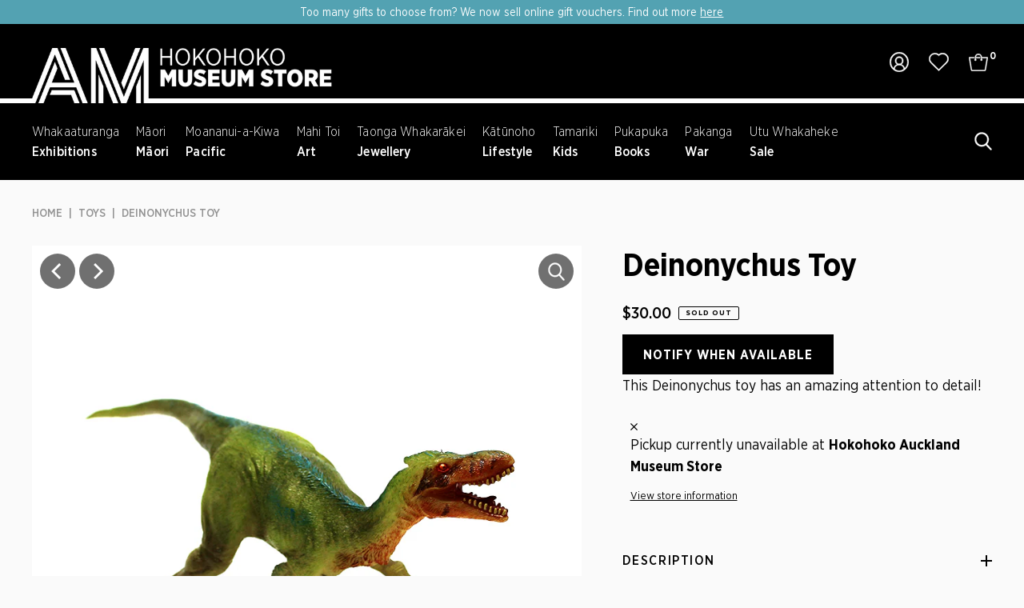

--- FILE ---
content_type: text/html; charset=utf-8
request_url: https://store.aucklandmuseum.com/products/deinonychus-toy?_fid=4471004d3&_pos=10&_ss=c
body_size: 35860
content:
<!DOCTYPE html>
<html class="no-js" lang="en">
<head>
  <meta name="google-site-verification" content="2lwWzNa8m17qXOJygyobPqIuNi3tOVGS2mReadJT64M" />
<!-- Stock Alerts is generated by Ordersify -->
<style type="text/css">.osf_inline_button {
    min-width: 190px;
    display: block !important;
    width: auto !important;
    padding: 0 26px !important;
    background-color: #000;
    font-size: 16px;
    font-weight: 700;
    color: #fff;
    text-transform: uppercase;
    letter-spacing: 1px;
    height: 50px;
}</style><script type="text/javascript">
  window.ORDERSIFY_BIS = window.ORDERSIFY_BIS || {};
  window.ORDERSIFY_BIS.template = "product";
  window.ORDERSIFY_BIS.language = "en";
  window.ORDERSIFY_BIS.primary_language = "en";
  
  
  window.ORDERSIFY_BIS.product_collections = [];
  window.ORDERSIFY_BIS.variant_inventory = [];
  window.ORDERSIFY_BIS.collection_product_inventories = [];
  window.ORDERSIFY_BIS.collection_product_collections = [];
  
    window.ORDERSIFY_BIS.variant_inventory[32974361329727] = { inventory_management: "shopify", inventory_policy: "deny", inventory_quantity: 0};
  
  window.ORDERSIFY_BIS.collection_products = null;
  
  
  window.ORDERSIFY_BIS.shop = "auckland-museum.myshopify.com";
  window.ORDERSIFY_BIS.variant_inventory = [];
  
    window.ORDERSIFY_BIS.variant_inventory[32974361329727] = {inventory_management: "shopify",inventory_policy: "deny",inventory_quantity: 0};
  
  
  window.ORDERSIFY_BIS.popupSetting = {"is_optin_enable":false,"is_preorder":false,"is_brand_mark":true,"font_family":"Work Sans","is_multiple_language":false,"font_size":14,"popup_border_radius":4,"popup_heading_color":"#212b36","popup_text_color":"#212b36","is_message_enable":false,"is_sms_enable":false,"is_accepts_marketing_enable":false,"field_border_radius":4,"popup_button_color":"#ffffff","popup_button_bg_color":"#212b36","is_float_button":false,"is_inline_form":false,"inline_form_selector":"#osf_bis_form","inline_form_position":null,"float_button_position":"right","float_button_top":15,"float_button_color":"#ffffff","float_button_bg_color":"#212b36","is_inline_button":true,"inline_button_color":"#ffffff","inline_button_bg_color":"#000000","is_push_notification_enable":false,"is_overlay_close":false,"ignore_collection_ids":"","ignore_product_tags":"","ignore_product_ids":"","is_auto_translation":false,"selector":"#osf_bis","selector_position":"right","is_ga":false,"is_fp":false,"is_fb_checkbox":false,"fb_page_id":null,"is_pushowl":false};
  window.ORDERSIFY_BIS.product = {"id":4767982092351,"title":"Deinonychus Toy","handle":"deinonychus-toy","description":"\u003cp data-mce-fragment=\"1\"\u003eThis Deinonychus toy has amazing detail.\u003c\/p\u003e\n\u003cp data-mce-fragment=\"1\"\u003e\u003cspan\u003eDeinonychus is a genus of dromaeosaurid theropod dinosaur with one described species, Deinonychus antirrhopus. This species, which could grow up to 3.4 metres long, lived during the early Cretaceous Period, about 115–108 million years ago\u003c\/span\u003e\u003c\/p\u003e\n\u003cp data-mce-fragment=\"1\"\u003eSize: approx. 24 x 9 x 8 cm \u003c\/p\u003e","published_at":"2023-07-19T13:59:35+12:00","created_at":"2020-09-03T15:19:49+12:00","vendor":"Science \u0026 Nature","type":"Toys","tags":["Kids","T.rex","Toys","Toys \u0026 Games"],"price":3000,"price_min":3000,"price_max":3000,"available":false,"price_varies":false,"compare_at_price":null,"compare_at_price_min":0,"compare_at_price_max":0,"compare_at_price_varies":false,"variants":[{"id":32974361329727,"title":"Default Title","option1":"Default Title","option2":null,"option3":null,"sku":"315809","requires_shipping":true,"taxable":true,"featured_image":null,"available":false,"name":"Deinonychus Toy","public_title":null,"options":["Default Title"],"price":3000,"weight":200,"compare_at_price":null,"inventory_quantity":0,"inventory_management":"shopify","inventory_policy":"deny","barcode":"","requires_selling_plan":false,"selling_plan_allocations":[]}],"images":["\/\/store.aucklandmuseum.com\/cdn\/shop\/products\/DeinonychusToy-right.jpg?v=1617603977","\/\/store.aucklandmuseum.com\/cdn\/shop\/products\/DeinonychusToy-left.jpg?v=1617603977","\/\/store.aucklandmuseum.com\/cdn\/shop\/products\/DeinonychusToy-front.jpg?v=1617603977"],"featured_image":"\/\/store.aucklandmuseum.com\/cdn\/shop\/products\/DeinonychusToy-right.jpg?v=1617603977","options":["Title"],"media":[{"alt":null,"id":20614709903551,"position":1,"preview_image":{"aspect_ratio":1.0,"height":800,"width":800,"src":"\/\/store.aucklandmuseum.com\/cdn\/shop\/products\/DeinonychusToy-right.jpg?v=1617603977"},"aspect_ratio":1.0,"height":800,"media_type":"image","src":"\/\/store.aucklandmuseum.com\/cdn\/shop\/products\/DeinonychusToy-right.jpg?v=1617603977","width":800},{"alt":null,"id":20614709018815,"position":2,"preview_image":{"aspect_ratio":1.0,"height":800,"width":800,"src":"\/\/store.aucklandmuseum.com\/cdn\/shop\/products\/DeinonychusToy-left.jpg?v=1617603977"},"aspect_ratio":1.0,"height":800,"media_type":"image","src":"\/\/store.aucklandmuseum.com\/cdn\/shop\/products\/DeinonychusToy-left.jpg?v=1617603977","width":800},{"alt":null,"id":20614708625599,"position":3,"preview_image":{"aspect_ratio":1.0,"height":800,"width":800,"src":"\/\/store.aucklandmuseum.com\/cdn\/shop\/products\/DeinonychusToy-front.jpg?v=1617603977"},"aspect_ratio":1.0,"height":800,"media_type":"image","src":"\/\/store.aucklandmuseum.com\/cdn\/shop\/products\/DeinonychusToy-front.jpg?v=1617603977","width":800}],"requires_selling_plan":false,"selling_plan_groups":[],"content":"\u003cp data-mce-fragment=\"1\"\u003eThis Deinonychus toy has amazing detail.\u003c\/p\u003e\n\u003cp data-mce-fragment=\"1\"\u003e\u003cspan\u003eDeinonychus is a genus of dromaeosaurid theropod dinosaur with one described species, Deinonychus antirrhopus. This species, which could grow up to 3.4 metres long, lived during the early Cretaceous Period, about 115–108 million years ago\u003c\/span\u003e\u003c\/p\u003e\n\u003cp data-mce-fragment=\"1\"\u003eSize: approx. 24 x 9 x 8 cm \u003c\/p\u003e"};
  window.ORDERSIFY_BIS.currentVariant = {"id":32974361329727,"title":"Default Title","option1":"Default Title","option2":null,"option3":null,"sku":"315809","requires_shipping":true,"taxable":true,"featured_image":null,"available":false,"name":"Deinonychus Toy","public_title":null,"options":["Default Title"],"price":3000,"weight":200,"compare_at_price":null,"inventory_quantity":0,"inventory_management":"shopify","inventory_policy":"deny","barcode":"","requires_selling_plan":false,"selling_plan_allocations":[]};
  window.ORDERSIFY_BIS.stockRemainingSetting = {"status":false,"selector":"#osf_stock_remaining","selector_position":"inside","font_family":"Lato","font_size":13,"content":"Low stock! Only {{ quantity }} {{ plural: item | items }} left!","display_quantity":100};
  
    window.ORDERSIFY_BIS.translations = {"en":{"inline_button_text":"Notify when available","float_button_text":"Notify when available","popup_heading":"Notify me when available","popup_description":"We will send you a notification as soon as this product is available again.","popup_button_text":"Notify me","popup_note":"We respect your privacy and don't share your email with anybody.","field_email_placeholder":"eg. username@example.com","field_phone_placeholder":"eg. (201) 555-5555","field_message_placeholder":"Tell something about your requirements to shop","success_text":"You subscribed notification successfully","required_email":"Your email is required","invalid_email":"Your email is invalid","invalid_message":"Your message must be less then 255 characters","push_notification_message":"Receive via web notification","low_stock_content":"Low stock! Only {{ quantity }} {{ plural: item | items }} left!","optin_message":"I agree with Terms of Service and Privacy Policy","please_agree":"Please confirm your agreement","pre_order_button_content":"Pre-Order","pre_order_preparation_banner":"We need {{ preparation_days }} {{ day\/days | plural: preparation_days }} to prepare the product","coming_soon_button_content":"Coming Soon","pre_order_delivery_banner":"We will ship it on {{ delivery_datetime | date }}","coming_soon_message":"We will release this product soon","pre_order_limit_purchases":"You can purchase only {{ limit_purchases }} items","mixed_cart_content":"Your cart contains both pre-order products and normal products","badge_low_stock_content":"Low Stock","badge_out_of_stock_content":"Out of Stock","badge_pre_order_content":"Pre-Order","badge_coming_soon_content":"Coming Soon"}};
  
  window.ORDERSIFY_BIS.poSettings = {"status":false,"is_multiple_language":false,"product_add_to_cart_selector":"[action^=\"\/cart\/add\"] [type=\"submit\"]","product_add_to_cart_text_selector":"[action^=\"\/cart\/add\"] [type=\"submit\"]","product_quantity_selector":"[name=\"quantity\"]","product_form_selector":"[action^=\"\/cart\/add\"]","product_variant_selector":"[name=\"id\"]","po_button_color":"#ffffff","po_button_bg_color":"#000000","is_hide_bin":false,"mx_color":"#000000","mx_bg_color":"transparent","is_mixed_cart":true,"cs_button_color":"#000000","cs_button_bg_color":"transparent","banner_radius":4,"banner_color":"#000000","banner_bg_color":"transparent"};
  window.ORDERSIFY_BIS.badgeSettings = {"status":false,"is_low_stock":true,"is_out_of_stock":true,"is_pre_order":true,"is_coming_soon":true,"low_stock_threshold":10,"is_multiple_language":0,"low_stock_type":"one","out_of_stock_type":"one","pre_order_type":"one","coming_soon_type":"one"};
  window.ORDERSIFY_BIS.poCampaigns = [];
</script>

<!-- End of Stock Alerts is generated by Ordersify -->
  <meta charset="utf-8" />
  <meta name="viewport" content="width=device-width,initial-scale=1,maximum-scale=1,user-scalable=0">
  

  <!-- Establish early connection to external domains -->
  <link rel="preconnect" href="https://cdn.shopify.com" crossorigin>
  <link rel="preconnect" href="https://fonts.shopify.com" crossorigin>
  <link rel="preconnect" href="https://monorail-edge.shopifysvc.com">
  <link rel="preconnect" href="//ajax.googleapis.com" crossorigin /><!-- Preload onDomain stylesheets and script libraries -->
  <link rel="preload" href="//store.aucklandmuseum.com/cdn/shop/t/46/assets/stylesheet.css?v=11020180022676190191668395644" as="style">
  <link rel="preload" as="font" href="//store.aucklandmuseum.com/cdn/fonts/noto_sans_display/notosansdisplay_n4.6e40e262d89cfb66b08511b66a1661d28e47121f.woff2" type="font/woff2" crossorigin>
  <link rel="preload" as="font" href="//store.aucklandmuseum.com/cdn/fonts/outfit/outfit_n6.dfcbaa80187851df2e8384061616a8eaa1702fdc.woff2" type="font/woff2" crossorigin>
  <link rel="preload" as="font" href="//store.aucklandmuseum.com/cdn/fonts/outfit/outfit_n6.dfcbaa80187851df2e8384061616a8eaa1702fdc.woff2" type="font/woff2" crossorigin>
  <link rel="preload" href="//store.aucklandmuseum.com/cdn/shop/t/46/assets/eventemitter3.min.js?v=27939738353326123541668395645" as="script">
  <link rel="preload" href="//store.aucklandmuseum.com/cdn/shop/t/46/assets/theme.js?v=121367910474152252521757044825" as="script">
  <link rel="preload" href="//store.aucklandmuseum.com/cdn/shop/t/46/assets/cws-theme.js?v=157345824234864516551668395646" as="script">

  <link rel="shortcut icon" href="//store.aucklandmuseum.com/cdn/shop/files/favicon-196_64x64.png?v=1665532269" type="image/png" />
  <link rel="canonical" href="https://store.aucklandmuseum.com/products/deinonychus-toy" />

  <title>Deinonychus Toy &ndash; Auckland Museum Online Store</title>
  <meta name="description" content="This Deinonychus toy has amazing detail. Deinonychus is a genus of dromaeosaurid theropod dinosaur with one described species, Deinonychus antirrhopus. This species, which could grow up to 3.4 metres long, lived during the early Cretaceous Period, about 115–108 million years ago Size: approx. 24 x 9 x 8 cm " />

  
<meta property="og:image" content="http://store.aucklandmuseum.com/cdn/shop/products/DeinonychusToy-right.jpg?v=1617603977">
  <meta property="og:image:secure_url" content="https://store.aucklandmuseum.com/cdn/shop/products/DeinonychusToy-right.jpg?v=1617603977">
  <meta property="og:image:width" content="800">
  <meta property="og:image:height" content="800">

<meta property="og:site_name" content="Auckland Museum Online Store">



  <meta name="twitter:card" content="summary">


  <meta name="twitter:site" content="@">


  <meta name="twitter:title" content="Deinonychus Toy">
  <meta name="twitter:description" content="This Deinonychus toy has amazing detail.
Deinonychus is a genus of dromaeosaurid theropod dinosaur with one described species, Deinonychus antirrhopus. This species, which could grow up to 3.4 metres ">
  <meta name="twitter:image" content="https://store.aucklandmuseum.com/cdn/shop/products/DeinonychusToy-right_large.jpg?v=1617603977">
  <meta name="twitter:image:width" content="480">
  <meta name="twitter:image:height" content="480">


  
 <script type="application/ld+json">
   {
     "@context": "https://schema.org",
     "@type": "Product",
     "id": "deinonychus-toy",
     "url": "https:\/\/store.aucklandmuseum.com\/products\/deinonychus-toy",
     "image": "\/\/store.aucklandmuseum.com\/cdn\/shop\/products\/DeinonychusToy-right.jpg?v=1617603977",
     "name": "Deinonychus Toy",
     "brand": "Science \u0026amp; Nature",
     "description": "\u003cp data-mce-fragment=\"1\"\u003eThis Deinonychus toy has amazing detail.\u003c\/p\u003e\n\u003cp data-mce-fragment=\"1\"\u003e\u003cspan\u003eDeinonychus is a genus of dromaeosaurid theropod dinosaur with one described species, Deinonychus antirrhopus. This species, which could grow up to 3.4 metres long, lived during the early Cretaceous Period, about 115–108 million years ago\u003c\/span\u003e\u003c\/p\u003e\n\u003cp data-mce-fragment=\"1\"\u003eSize: approx. 24 x 9 x 8 cm \u003c\/p\u003e","sku": "315809","offers": [
        
        {
           "@type": "Offer",
           "price": "30.00",
           "priceCurrency": "NZD",
           "availability": "http://schema.org/InStock",
           "priceValidUntil": "2030-01-01",
           "url": "\/products\/deinonychus-toy"
         }
       
     ]}
 </script>


  <style data-shopify>
:root {
    --main-family: 'Gotham Narrow';
    --main-weight: 400;
    --main-style: normal;
    --main-spacing: 0em;
    --nav-family: 'Gotham Narrow';
    --nav-weight: 600;
    --nav-style: normal;
    --nav-spacing: 0em;
    --heading-family: 'Gotham Narrow';
    --heading-weight: 600;
    --heading-style: 600;
    --heading-spacing: 0em;
    --button-spacing: 0.06em;

    --font-size: 18px;
    --h1-size: 40px;
    --h2-size: 40px;
    --h3-size: 22px;
    --nav-size: 16px;
    --supersize-h3: calc(22px * 2);
    --font-size-large: calc(18px + 2);

    --section-title-border: none;
    --heading-border-weight: 1px;

    --announcement-bar-background: #53a2b2;
    --announcement-bar-text-color: #ffffff;
    --top-bar-links-active: #ffffff;
    --top-bar-links-bg-active: #252525;
    --header-wrapper-background: #000000;
    --logo-color: ;
    --header-text-color: #ffffff;
    --navigation: #000000;
    --nav-color: #ffffff;
    --background: #fafafa;
    --text-color: #000000;
    --dotted-color: #d4d4d4;
    --sale-color: #960000;
    --button-color: #000000;
    --button-text: #ffffff;
    --button-hover: #1a1a1a;
    --secondary-button-color: #454545;
    --secondary-button-text: #ffffff;
    --secondary-button-hover: #5f5f5f;
    --directional-background: #252525;
    --directional-color: #ffffff;
    --directional-hover-background: #3f3f3f;
    --swatch-width: 40px;
    --swatch-height: 34px;
    --swatch-tooltip-left: -28px;
    --footer-background: #000000;
    --footer-text-color: #ffffff;
    --footer-border-color: 255, 255, 255;
    --cs1-color: #000;
    --cs1-background: #ffffff;
    --cs2-color: #000;
    --cs2-background: #f5f5f5;
    --cs3-color: #ffffff;
    --cs3-background: #222222;
    --keyboard-focus: rgba(0,0,0,0);
    --focus-border-style: dotted;
    --focus-border-weight: 2px;
    --section-padding: 100px;
    --grid-text-alignment: left;
    --posted-color: #333333;
    --article-title-color: #4d4d4d;
    --article-caption-color: ;
    --close-color: #b3b3b3;
    --text-color-darken-30: #000000;
    --thumbnail-outline-color: #666666;
    --select-arrow-bg: url(//store.aucklandmuseum.com/cdn/shop/t/46/assets/select-arrow.png?v=112595941721225094991668395646);
    --free-shipping-bg: #c2ad7b;
    --free-shipping-text: #fff;
    --color-filter-size: 26px;

    --error-msg-dark: #e81000;
    --error-msg-light: #ffeae8;
    --success-msg-dark: #007f5f;
    --success-msg-light: #e5fff8;

    --color-body-text: var(--text-color);
    --color-body: var(--background);
    --color-bg: var(--background);

    --star-active: rgb(0, 0, 0);
    --star-inactive: rgb(128, 128, 128);

    --section-background: transparent;
    --section-overlay-color: 0, 0, 0;
    --section-overlay-opacity: 0;
    --section-button-size: 18px;
    --banner-title: #ffffff;

    --pulse-color: rgba(255, 177, 66, 1);
  }
  @media (max-width: 740px) {
    :root {
      --font-size: calc(18px - (18px * 0.22));
      --nav-size: calc(16px - (16px * 0.15));
      --h1-size: calc(40px - (40px * 0.3));
      --h2-size: calc(40px - (40px * 0.15));
      --h3-size: calc(22px - (22px * 0.15));
      --supersize-h3: calc(22px * 1.5);
    }
  }
</style>


  <link rel="stylesheet" href="//store.aucklandmuseum.com/cdn/shop/t/46/assets/stylesheet.css?v=11020180022676190191668395644" type="text/css">

  <style>
    @font-face {
  font-family: "Noto Sans Display";
  font-weight: 400;
  font-style: normal;
  font-display: swap;
  src: url("//store.aucklandmuseum.com/cdn/fonts/noto_sans_display/notosansdisplay_n4.6e40e262d89cfb66b08511b66a1661d28e47121f.woff2") format("woff2"),
       url("//store.aucklandmuseum.com/cdn/fonts/noto_sans_display/notosansdisplay_n4.a6db5bccb7c69a790647fdb0790ff2a7d380aee2.woff") format("woff");
}

    @font-face {
  font-family: Outfit;
  font-weight: 600;
  font-style: normal;
  font-display: swap;
  src: url("//store.aucklandmuseum.com/cdn/fonts/outfit/outfit_n6.dfcbaa80187851df2e8384061616a8eaa1702fdc.woff2") format("woff2"),
       url("//store.aucklandmuseum.com/cdn/fonts/outfit/outfit_n6.88384e9fc3e36038624caccb938f24ea8008a91d.woff") format("woff");
}

    @font-face {
  font-family: Outfit;
  font-weight: 600;
  font-style: normal;
  font-display: swap;
  src: url("//store.aucklandmuseum.com/cdn/fonts/outfit/outfit_n6.dfcbaa80187851df2e8384061616a8eaa1702fdc.woff2") format("woff2"),
       url("//store.aucklandmuseum.com/cdn/fonts/outfit/outfit_n6.88384e9fc3e36038624caccb938f24ea8008a91d.woff") format("woff");
}

    @font-face {
  font-family: "Noto Sans Display";
  font-weight: 700;
  font-style: normal;
  font-display: swap;
  src: url("//store.aucklandmuseum.com/cdn/fonts/noto_sans_display/notosansdisplay_n7.f0aae6d9f7415649f065ae8a22e3c6baead78f8a.woff2") format("woff2"),
       url("//store.aucklandmuseum.com/cdn/fonts/noto_sans_display/notosansdisplay_n7.c7773a3fcbb5f6fb15f694a6bfaf6aadd41228f7.woff") format("woff");
}

    @font-face {
  font-family: "Noto Sans Display";
  font-weight: 400;
  font-style: italic;
  font-display: swap;
  src: url("//store.aucklandmuseum.com/cdn/fonts/noto_sans_display/notosansdisplay_i4.45a1805847fee4143bd6d63d593f3cf3359bbf3c.woff2") format("woff2"),
       url("//store.aucklandmuseum.com/cdn/fonts/noto_sans_display/notosansdisplay_i4.d8bdebb04d12dbaf1349a77101fbe555489fde58.woff") format("woff");
}

    @font-face {
  font-family: "Noto Sans Display";
  font-weight: 700;
  font-style: italic;
  font-display: swap;
  src: url("//store.aucklandmuseum.com/cdn/fonts/noto_sans_display/notosansdisplay_i7.91a1bafe47f81a1fc3d1af9e45a3d51dd8253e62.woff2") format("woff2"),
       url("//store.aucklandmuseum.com/cdn/fonts/noto_sans_display/notosansdisplay_i7.ce896cb1a63be1b7b45d359a23c86235cb39deb2.woff") format("woff");
}

  </style>

  <script>window.performance && window.performance.mark && window.performance.mark('shopify.content_for_header.start');</script><meta name="facebook-domain-verification" content="xbm54j7pqjcteshcnbh0vwbzt9jjdb">
<meta name="google-site-verification" content="2lwWzNa8m17qXOJygyobPqIuNi3tOVGS2mReadJT64M">
<meta id="shopify-digital-wallet" name="shopify-digital-wallet" content="/3554193/digital_wallets/dialog">
<link rel="alternate" type="application/json+oembed" href="https://store.aucklandmuseum.com/products/deinonychus-toy.oembed">
<script async="async" src="/checkouts/internal/preloads.js?locale=en-NZ"></script>
<script id="shopify-features" type="application/json">{"accessToken":"718d9f718899d1881a724846f39a3a83","betas":["rich-media-storefront-analytics"],"domain":"store.aucklandmuseum.com","predictiveSearch":true,"shopId":3554193,"locale":"en"}</script>
<script>var Shopify = Shopify || {};
Shopify.shop = "auckland-museum.myshopify.com";
Shopify.locale = "en";
Shopify.currency = {"active":"NZD","rate":"1.0"};
Shopify.country = "NZ";
Shopify.theme = {"name":"hokohoko-store\/main","id":131956113599,"schema_name":"Vantage","schema_version":"9.1.1","theme_store_id":null,"role":"main"};
Shopify.theme.handle = "null";
Shopify.theme.style = {"id":null,"handle":null};
Shopify.cdnHost = "store.aucklandmuseum.com/cdn";
Shopify.routes = Shopify.routes || {};
Shopify.routes.root = "/";</script>
<script type="module">!function(o){(o.Shopify=o.Shopify||{}).modules=!0}(window);</script>
<script>!function(o){function n(){var o=[];function n(){o.push(Array.prototype.slice.apply(arguments))}return n.q=o,n}var t=o.Shopify=o.Shopify||{};t.loadFeatures=n(),t.autoloadFeatures=n()}(window);</script>
<script id="shop-js-analytics" type="application/json">{"pageType":"product"}</script>
<script defer="defer" async type="module" src="//store.aucklandmuseum.com/cdn/shopifycloud/shop-js/modules/v2/client.init-shop-cart-sync_BdyHc3Nr.en.esm.js"></script>
<script defer="defer" async type="module" src="//store.aucklandmuseum.com/cdn/shopifycloud/shop-js/modules/v2/chunk.common_Daul8nwZ.esm.js"></script>
<script type="module">
  await import("//store.aucklandmuseum.com/cdn/shopifycloud/shop-js/modules/v2/client.init-shop-cart-sync_BdyHc3Nr.en.esm.js");
await import("//store.aucklandmuseum.com/cdn/shopifycloud/shop-js/modules/v2/chunk.common_Daul8nwZ.esm.js");

  window.Shopify.SignInWithShop?.initShopCartSync?.({"fedCMEnabled":true,"windoidEnabled":true});

</script>
<script>(function() {
  var isLoaded = false;
  function asyncLoad() {
    if (isLoaded) return;
    isLoaded = true;
    var urls = ["https:\/\/zooomyapps.com\/wishlist\/ZooomyOrders.js?shop=auckland-museum.myshopify.com","https:\/\/cdn.ordersify.com\/sdk\/v2\/ordersify-shopify.min.js?shop=auckland-museum.myshopify.com","https:\/\/d23dclunsivw3h.cloudfront.net\/redirect-app.js?shop=auckland-museum.myshopify.com"];
    for (var i = 0; i < urls.length; i++) {
      var s = document.createElement('script');
      s.type = 'text/javascript';
      s.async = true;
      s.src = urls[i];
      var x = document.getElementsByTagName('script')[0];
      x.parentNode.insertBefore(s, x);
    }
  };
  if(window.attachEvent) {
    window.attachEvent('onload', asyncLoad);
  } else {
    window.addEventListener('load', asyncLoad, false);
  }
})();</script>
<script id="__st">var __st={"a":3554193,"offset":46800,"reqid":"a1397d00-8d98-4457-9992-5585f577f85a-1769009892","pageurl":"store.aucklandmuseum.com\/products\/deinonychus-toy?_fid=4471004d3\u0026_pos=10\u0026_ss=c","u":"842cc0d54d59","p":"product","rtyp":"product","rid":4767982092351};</script>
<script>window.ShopifyPaypalV4VisibilityTracking = true;</script>
<script id="captcha-bootstrap">!function(){'use strict';const t='contact',e='account',n='new_comment',o=[[t,t],['blogs',n],['comments',n],[t,'customer']],c=[[e,'customer_login'],[e,'guest_login'],[e,'recover_customer_password'],[e,'create_customer']],r=t=>t.map((([t,e])=>`form[action*='/${t}']:not([data-nocaptcha='true']) input[name='form_type'][value='${e}']`)).join(','),a=t=>()=>t?[...document.querySelectorAll(t)].map((t=>t.form)):[];function s(){const t=[...o],e=r(t);return a(e)}const i='password',u='form_key',d=['recaptcha-v3-token','g-recaptcha-response','h-captcha-response',i],f=()=>{try{return window.sessionStorage}catch{return}},m='__shopify_v',_=t=>t.elements[u];function p(t,e,n=!1){try{const o=window.sessionStorage,c=JSON.parse(o.getItem(e)),{data:r}=function(t){const{data:e,action:n}=t;return t[m]||n?{data:e,action:n}:{data:t,action:n}}(c);for(const[e,n]of Object.entries(r))t.elements[e]&&(t.elements[e].value=n);n&&o.removeItem(e)}catch(o){console.error('form repopulation failed',{error:o})}}const l='form_type',E='cptcha';function T(t){t.dataset[E]=!0}const w=window,h=w.document,L='Shopify',v='ce_forms',y='captcha';let A=!1;((t,e)=>{const n=(g='f06e6c50-85a8-45c8-87d0-21a2b65856fe',I='https://cdn.shopify.com/shopifycloud/storefront-forms-hcaptcha/ce_storefront_forms_captcha_hcaptcha.v1.5.2.iife.js',D={infoText:'Protected by hCaptcha',privacyText:'Privacy',termsText:'Terms'},(t,e,n)=>{const o=w[L][v],c=o.bindForm;if(c)return c(t,g,e,D).then(n);var r;o.q.push([[t,g,e,D],n]),r=I,A||(h.body.append(Object.assign(h.createElement('script'),{id:'captcha-provider',async:!0,src:r})),A=!0)});var g,I,D;w[L]=w[L]||{},w[L][v]=w[L][v]||{},w[L][v].q=[],w[L][y]=w[L][y]||{},w[L][y].protect=function(t,e){n(t,void 0,e),T(t)},Object.freeze(w[L][y]),function(t,e,n,w,h,L){const[v,y,A,g]=function(t,e,n){const i=e?o:[],u=t?c:[],d=[...i,...u],f=r(d),m=r(i),_=r(d.filter((([t,e])=>n.includes(e))));return[a(f),a(m),a(_),s()]}(w,h,L),I=t=>{const e=t.target;return e instanceof HTMLFormElement?e:e&&e.form},D=t=>v().includes(t);t.addEventListener('submit',(t=>{const e=I(t);if(!e)return;const n=D(e)&&!e.dataset.hcaptchaBound&&!e.dataset.recaptchaBound,o=_(e),c=g().includes(e)&&(!o||!o.value);(n||c)&&t.preventDefault(),c&&!n&&(function(t){try{if(!f())return;!function(t){const e=f();if(!e)return;const n=_(t);if(!n)return;const o=n.value;o&&e.removeItem(o)}(t);const e=Array.from(Array(32),(()=>Math.random().toString(36)[2])).join('');!function(t,e){_(t)||t.append(Object.assign(document.createElement('input'),{type:'hidden',name:u})),t.elements[u].value=e}(t,e),function(t,e){const n=f();if(!n)return;const o=[...t.querySelectorAll(`input[type='${i}']`)].map((({name:t})=>t)),c=[...d,...o],r={};for(const[a,s]of new FormData(t).entries())c.includes(a)||(r[a]=s);n.setItem(e,JSON.stringify({[m]:1,action:t.action,data:r}))}(t,e)}catch(e){console.error('failed to persist form',e)}}(e),e.submit())}));const S=(t,e)=>{t&&!t.dataset[E]&&(n(t,e.some((e=>e===t))),T(t))};for(const o of['focusin','change'])t.addEventListener(o,(t=>{const e=I(t);D(e)&&S(e,y())}));const B=e.get('form_key'),M=e.get(l),P=B&&M;t.addEventListener('DOMContentLoaded',(()=>{const t=y();if(P)for(const e of t)e.elements[l].value===M&&p(e,B);[...new Set([...A(),...v().filter((t=>'true'===t.dataset.shopifyCaptcha))])].forEach((e=>S(e,t)))}))}(h,new URLSearchParams(w.location.search),n,t,e,['guest_login'])})(!1,!0)}();</script>
<script integrity="sha256-4kQ18oKyAcykRKYeNunJcIwy7WH5gtpwJnB7kiuLZ1E=" data-source-attribution="shopify.loadfeatures" defer="defer" src="//store.aucklandmuseum.com/cdn/shopifycloud/storefront/assets/storefront/load_feature-a0a9edcb.js" crossorigin="anonymous"></script>
<script data-source-attribution="shopify.dynamic_checkout.dynamic.init">var Shopify=Shopify||{};Shopify.PaymentButton=Shopify.PaymentButton||{isStorefrontPortableWallets:!0,init:function(){window.Shopify.PaymentButton.init=function(){};var t=document.createElement("script");t.src="https://store.aucklandmuseum.com/cdn/shopifycloud/portable-wallets/latest/portable-wallets.en.js",t.type="module",document.head.appendChild(t)}};
</script>
<script data-source-attribution="shopify.dynamic_checkout.buyer_consent">
  function portableWalletsHideBuyerConsent(e){var t=document.getElementById("shopify-buyer-consent"),n=document.getElementById("shopify-subscription-policy-button");t&&n&&(t.classList.add("hidden"),t.setAttribute("aria-hidden","true"),n.removeEventListener("click",e))}function portableWalletsShowBuyerConsent(e){var t=document.getElementById("shopify-buyer-consent"),n=document.getElementById("shopify-subscription-policy-button");t&&n&&(t.classList.remove("hidden"),t.removeAttribute("aria-hidden"),n.addEventListener("click",e))}window.Shopify?.PaymentButton&&(window.Shopify.PaymentButton.hideBuyerConsent=portableWalletsHideBuyerConsent,window.Shopify.PaymentButton.showBuyerConsent=portableWalletsShowBuyerConsent);
</script>
<script data-source-attribution="shopify.dynamic_checkout.cart.bootstrap">document.addEventListener("DOMContentLoaded",(function(){function t(){return document.querySelector("shopify-accelerated-checkout-cart, shopify-accelerated-checkout")}if(t())Shopify.PaymentButton.init();else{new MutationObserver((function(e,n){t()&&(Shopify.PaymentButton.init(),n.disconnect())})).observe(document.body,{childList:!0,subtree:!0})}}));
</script>

<script>window.performance && window.performance.mark && window.performance.mark('shopify.content_for_header.end');</script>

  <!-- Facebook Pixel Code -->
  <script>
    !function(f,b,e,v,n,t,s){if(f.fbq)return;n=f.fbq=function(){n.callMethod?
      n.callMethod.apply(n,arguments):n.queue.push(arguments)};if(!f._fbq)f._fbq=n;
      n.push=n;n.loaded=!0;n.version='2.0';n.queue=[];t=b.createElement(e);t.async=!0;
      t.src=v;s=b.getElementsByTagName(e)[0];s.parentNode.insertBefore(t,s)}(window,
      document,'script','//connect.facebook.net/en_US/fbevents.js');

    fbq('init', '1660477300833082');
    fbq('track', "PageView");
    //fbq('track', 'AddToCart');
  </script>
  <noscript><img alt="" height="1" width="1" style="display:none" src="https://www.facebook.com/tr?id=1660477300833082&ev=PageView&noscript=1"></noscript>
  <!-- End Facebook Pixel Code -->
<!-- Google tag (gtag.js) -->
<script async src="https://www.googletagmanager.com/gtag/js?id=AW-302428441">
</script>
<script>
  window.dataLayer = window.dataLayer || [];
  function gtag(){dataLayer.push(arguments);}
  gtag('js', new Date());
 
  gtag('config', 'AW-302428441');
</script>


<!-- BEGIN app block: shopify://apps/labeler/blocks/app-embed/38a5b8ec-f58a-4fa4-8faa-69ddd0f10a60 -->

<script>
  let aco_allProducts = new Map();
</script>
<script>
  const normalStyle = [
  "background: rgb(173, 216, 230)",
  "padding: 15px",
  "font-size: 1.5em",
  "font-family: 'Poppins', sans-serif",
  "color: black",
  "border-radius: 10px",
  ];
  const warningStyle = [
  "background: rgb(255, 165, 0)",
  "padding: 15px",
  "font-size: 1.5em",
  "font-family: 'Poppins', sans-serif",
  "color: black", 
  "border-radius: 10px",
  ];
  let content = "%cWelcome to labeler v3!🎉🎉";
  let version = "v3";

  if (version !== "v3") {
    content = "%cWarning! Update labeler to v3 ⚠️⚠️";
    console.log(content, warningStyle.join(";"));
  }
  else {
    console.log(content, normalStyle.join(";"));
  }
  try{
     
    
        aco_allProducts.set(`deinonychus-toy`,{
              availableForSale: false,
              collections: [],
              first_variant: null,
              price:`30.00`,
              compareAtPriceRange: {
                maxVariantPrice: {
                    amount: `0.00`,
                    currencyCode: `NZD`
                },
                minVariantPrice: {
                    amount: `0.00`,
                    currencyCode: `NZD`
                },
              },
              createdAt: `2020-09-03 15:19:49 +1200`,
              featuredImage: `products/DeinonychusToy-right.jpg`,
              handle: `deinonychus-toy`,
              id:"4767982092351",
              images: [
                
                {
                  id: "28316592308415",
                  url: `products/DeinonychusToy-right.jpg`,
                  altText: `Deinonychus Toy`,
                },
                
                {
                  id: "28316591456447",
                  url: `products/DeinonychusToy-left.jpg`,
                  altText: `Deinonychus Toy`,
                },
                
                {
                  id: "28316591063231",
                  url: `products/DeinonychusToy-front.jpg`,
                  altText: `Deinonychus Toy`,
                },
                
              ],
              priceRange: {
                maxVariantPrice: {
                  amount:`30.00`
                },
                minVariantPrice: {
                  amount:`30.00`
                },
              },
              productType: `Toys`,
              publishedAt: `2023-07-19 13:59:35 +1200`,
              tags: ["Kids","T.rex","Toys","Toys \u0026 Games"],
              title: `Deinonychus Toy`,
              variants: [
                
                {
                availableForSale: false,
                compareAtPrice : {
                  amount:``
                },
                id: `gid://shopify/ProductVariant/32974361329727`,
                quantityAvailable:0,
                image : {
                  id: "null",
                  url: ``,
                  altText: ``,
                },
                price :{
                  amount: `30.00`,
                  currencyCode: `NZD`
                  },
                title: `Default Title`,
                },
                
              ] ,
              vendor: `Science & Nature`,
              type: `Toys`,
            });
       
   
    
       }catch(err){
        console.log(err)
       }
       aco_allProducts.forEach((value,key) => {
        const data = aco_allProducts.get(key)
        data.totalInventory = data.variants.reduce((acc,curr) => {
          return acc + curr.quantityAvailable
        },0)
        data.variants.forEach((el,index)=>{
          if(!el.image.url){
            data.variants[index].image.url = data.images[0]?.url || ""
          }
        })
        aco_allProducts.set(key,data)
       });
</script>

  
    <script>
      const betaStyle = [
      "background: rgb(244, 205, 50)",
      "padding: 5px",
      "font-size: 1em",
      "font-family: 'Poppins', sans-serif",
      "color: black",
      "border-radius: 10px",
      ];
        const isbeta = "true";
        const betaContent = "%cBeta version"
        console.log(betaContent, betaStyle.join(";"));
        let labelerCdnData = {"version":"v3","status":true,"storeFrontApi":"c9881cad5d50f453237bf4a1b5af9cad","subscription":{},"badges":[{"id":"a63eee5f-8990-43ed-83bf-333558571581","title":"Sustainable","imageUrl":"uploads/css/css-badge/labeler-css-badge-tyMlm3.png","svgUrl":"uploads/css/css-badge/labeler-css-badge-tyMlm3.svg","pngUrl":null,"webpUrl":null,"style":{"type":"percentage","angle":0,"width":25,"height":25,"margin":{"top":0,"left":0,"right":"inherit","bottom":"inherit","objectPosition":"left top"},"opacity":1,"position":"LT","svgStyle":{"text":[{"x":"-11","y":"11","key":"t1","fill":"#ffffff","text":"Sustainable","type":"text","fontSize":"9","transform":"translate(5.97253 23.5924) rotate(-45)","fontFamily":"Roboto","fontWeight":"Bold","letterSpacing":"0em"}],"shape":[{"key":"s1","fill":"#72ac7f","type":"path"}]},"alignment":null,"animation":{"name":"none","duration":2,"iteration":"infinite"},"aspectRatio":true},"createdAt":"2024-10-17T21:43:51.319Z","isActivated":false,"rules":{"inStock":false,"lowStock":10,"selected":["specificProducts"],"scheduler":{"status":false,"endDate":"2024-12-18T00:00:00.000Z","endTime":"23:59","timezone":"(GMT-12:00) Etc/GMT+12","weekdays":{"friday":{"end":"23:59","start":"00:00","status":true},"monday":{"end":"23:59","start":"00:00","status":true},"sunday":{"end":"23:59","start":"00:00","status":true},"tuesday":{"end":"23:59","start":"00:00","status":true},"saturday":{"end":"23:59","start":"00:00","status":true},"thursday":{"end":"23:59","start":"00:00","status":true},"wednesday":{"end":"23:59","start":"00:00","status":true}},"startDate":"2024-10-18T00:00:00.000Z","startTime":"00:00"},"comingSoon":7,"outOfStock":false,"priceRange":{"max":2000,"min":0},"allProducts":false,"newArrivals":7,"productType":{"excludeTypes":[],"includeTypes":[]},"specificTags":{"excludeTags":[],"includeTags":[]},"productVendor":{"excludeVendors":[],"includeVendors":[]},"publishedDate":{"to":"2024-10-18T00:00:00.000Z","from":"2024-10-11T00:00:00.000Z"},"specificProducts":["gid://shopify/Product/7557379588287","gid://shopify/Product/7988595523775"],"specificVariants":[],"countryRestriction":{"excludedCountry":[],"includedCountry":[]},"specificCollection":{"excludeCollections":[],"includeCollections":[]}},"svgToStoreFront":true,"premium":false,"selectedPages":["products","collections","home"],"dynamic":false,"options":{"timerOptions":{"dayLabel":"Days","minLabel":"Minutes","secLabel":"Seconds","hourLabel":"Hours","hideAfterTimeOut":false},"percentageInBetweenForSaleOn":{"max":100,"min":1,"status":false}},"shopId":"32f836da-8e22-41dd-b17d-cc42caabbc88","categoryId":"b0954095-8c7c-4c53-bab3-0adf375f48ce","collectionId":"cdbe1b4e-a6b6-43d9-86bd-93b59ed005ed","Category":{"id":"b0954095-8c7c-4c53-bab3-0adf375f48ce","name":"Customizable"}},{"id":"fba57cdb-b85c-4964-9461-f6158e26d133","title":"Monthly Pick","imageUrl":"uploads/css/css-badge/labeler-css-badge-tyMlm3.png","svgUrl":"uploads/css/css-badge/labeler-css-badge-tyMlm3.svg","pngUrl":null,"webpUrl":null,"style":{"type":"percentage","angle":0,"width":25,"height":25,"margin":{"top":0,"left":0,"right":"inherit","bottom":"inherit","objectPosition":"left top"},"opacity":1,"position":"LT","svgStyle":{"text":[{"x":"-12","y":"11","key":"t1","fill":"#ffffff","text":"Monthly Pick","type":"text","fontSize":"8","transform":"translate(5.97253 23.5924) rotate(-45)","fontFamily":"Sintony","fontWeight":"bold","letterSpacing":"0.0"}],"shape":[{"key":"s1","fill":"#6397b4","type":"path"}]},"alignment":null,"animation":{"name":"none","duration":2,"iteration":"infinite"},"aspectRatio":true},"createdAt":"2024-10-07T01:35:22.795Z","isActivated":false,"rules":{"inStock":false,"lowStock":10,"selected":["specificProducts"],"scheduler":{"status":false,"endDate":"2025-01-01T00:00:00.000Z","endTime":"23:59","timezone":"(GMT-12:00) Etc/GMT+12","weekdays":{"friday":{"end":"23:59","start":"00:00","status":true},"monday":{"end":"23:59","start":"00:00","status":true},"sunday":{"end":"23:59","start":"00:00","status":true},"tuesday":{"end":"23:59","start":"00:00","status":true},"saturday":{"end":"23:59","start":"00:00","status":true},"thursday":{"end":"23:59","start":"00:00","status":true},"wednesday":{"end":"23:59","start":"00:00","status":true}},"startDate":"2024-11-01T00:00:00.000Z","startTime":"00:00"},"comingSoon":7,"outOfStock":false,"priceRange":{"max":2000,"min":0},"allProducts":false,"newArrivals":7,"productType":{"excludeTypes":[],"includeTypes":[]},"specificTags":{"excludeTags":[],"includeTags":[]},"productVendor":{"excludeVendors":[],"includeVendors":[]},"publishedDate":{"to":"2024-11-01T00:00:00.000Z","from":"2024-10-25T00:00:00.000Z"},"specificProducts":["gid://shopify/Product/7993906036927","gid://shopify/Product/7177895706815","gid://shopify/Product/7177910026431","gid://shopify/Product/7199207686335"],"specificVariants":[],"countryRestriction":{"excludedCountry":[],"includedCountry":[]},"specificCollection":{"excludeCollections":[],"includeCollections":[]}},"svgToStoreFront":true,"premium":false,"selectedPages":["products","collections","home"],"dynamic":false,"options":{"timerOptions":{"dayLabel":"Days","minLabel":"Minutes","secLabel":"Seconds","hourLabel":"Hours","hideAfterTimeOut":false},"percentageInBetweenForSaleOn":{"max":100,"min":1,"status":false}},"shopId":"32f836da-8e22-41dd-b17d-cc42caabbc88","categoryId":"b0954095-8c7c-4c53-bab3-0adf375f48ce","collectionId":"cdbe1b4e-a6b6-43d9-86bd-93b59ed005ed","Category":{"name":"Customizable","id":"b0954095-8c7c-4c53-bab3-0adf375f48ce"}}],"labels":[],"trustBadges":[],"announcements":[]}
        const labeler = {}
        labeler.version = version
        labeler.ipCountry={
          country:"",
          ip:"",
        }
        labeler.page = "product"
        if(labeler.page.includes("collection.")) labeler.page = "collection";
        if(labeler.page.includes("product.")) labeler.page = "product";
        if(labelerCdnData){
          labelerCdnData.badges = labelerCdnData.badges.filter(badge=> !badge.premium || (labelerCdnData.subscription.isActive && badge.premium))
          labelerCdnData.labels = labelerCdnData.labels.filter(label=> !label.premium || (labelerCdnData.subscription.isActive && label.premium))
          labelerCdnData.announcements = labelerCdnData.announcements.filter(announcement=> !announcement.premium || (labelerCdnData.subscription.isActive && announcement.premium))
          labelerCdnData.trustBadges = labelerCdnData.trustBadges.filter(trustBadge=> !trustBadge.premium || (labelerCdnData.subscription.isActive && trustBadge.premium))
          labeler.labelerData = labelerCdnData
        }
    </script>
    <script
      id="labeler_bundle"
      src="https://cdn.shopify.com/extensions/019aa5a9-33de-7785-bd5d-f450f9f04838/4.1.1/assets/bundle.js"
      type="text/javascript"
      defer
    ></script>
    <link rel="stylesheet" href="https://cdn.shopify.com/extensions/019aa5a9-33de-7785-bd5d-f450f9f04838/4.1.1/assets/styles.css">
  


<!-- END app block --><link href="https://cdn.shopify.com/extensions/0199a438-2b43-7d72-ba8c-f8472dfb5cdc/promotion-popup-allnew-26/assets/popup-main.css" rel="stylesheet" type="text/css" media="all">
<link href="https://monorail-edge.shopifysvc.com" rel="dns-prefetch">
<script>(function(){if ("sendBeacon" in navigator && "performance" in window) {try {var session_token_from_headers = performance.getEntriesByType('navigation')[0].serverTiming.find(x => x.name == '_s').description;} catch {var session_token_from_headers = undefined;}var session_cookie_matches = document.cookie.match(/_shopify_s=([^;]*)/);var session_token_from_cookie = session_cookie_matches && session_cookie_matches.length === 2 ? session_cookie_matches[1] : "";var session_token = session_token_from_headers || session_token_from_cookie || "";function handle_abandonment_event(e) {var entries = performance.getEntries().filter(function(entry) {return /monorail-edge.shopifysvc.com/.test(entry.name);});if (!window.abandonment_tracked && entries.length === 0) {window.abandonment_tracked = true;var currentMs = Date.now();var navigation_start = performance.timing.navigationStart;var payload = {shop_id: 3554193,url: window.location.href,navigation_start,duration: currentMs - navigation_start,session_token,page_type: "product"};window.navigator.sendBeacon("https://monorail-edge.shopifysvc.com/v1/produce", JSON.stringify({schema_id: "online_store_buyer_site_abandonment/1.1",payload: payload,metadata: {event_created_at_ms: currentMs,event_sent_at_ms: currentMs}}));}}window.addEventListener('pagehide', handle_abandonment_event);}}());</script>
<script id="web-pixels-manager-setup">(function e(e,d,r,n,o){if(void 0===o&&(o={}),!Boolean(null===(a=null===(i=window.Shopify)||void 0===i?void 0:i.analytics)||void 0===a?void 0:a.replayQueue)){var i,a;window.Shopify=window.Shopify||{};var t=window.Shopify;t.analytics=t.analytics||{};var s=t.analytics;s.replayQueue=[],s.publish=function(e,d,r){return s.replayQueue.push([e,d,r]),!0};try{self.performance.mark("wpm:start")}catch(e){}var l=function(){var e={modern:/Edge?\/(1{2}[4-9]|1[2-9]\d|[2-9]\d{2}|\d{4,})\.\d+(\.\d+|)|Firefox\/(1{2}[4-9]|1[2-9]\d|[2-9]\d{2}|\d{4,})\.\d+(\.\d+|)|Chrom(ium|e)\/(9{2}|\d{3,})\.\d+(\.\d+|)|(Maci|X1{2}).+ Version\/(15\.\d+|(1[6-9]|[2-9]\d|\d{3,})\.\d+)([,.]\d+|)( \(\w+\)|)( Mobile\/\w+|) Safari\/|Chrome.+OPR\/(9{2}|\d{3,})\.\d+\.\d+|(CPU[ +]OS|iPhone[ +]OS|CPU[ +]iPhone|CPU IPhone OS|CPU iPad OS)[ +]+(15[._]\d+|(1[6-9]|[2-9]\d|\d{3,})[._]\d+)([._]\d+|)|Android:?[ /-](13[3-9]|1[4-9]\d|[2-9]\d{2}|\d{4,})(\.\d+|)(\.\d+|)|Android.+Firefox\/(13[5-9]|1[4-9]\d|[2-9]\d{2}|\d{4,})\.\d+(\.\d+|)|Android.+Chrom(ium|e)\/(13[3-9]|1[4-9]\d|[2-9]\d{2}|\d{4,})\.\d+(\.\d+|)|SamsungBrowser\/([2-9]\d|\d{3,})\.\d+/,legacy:/Edge?\/(1[6-9]|[2-9]\d|\d{3,})\.\d+(\.\d+|)|Firefox\/(5[4-9]|[6-9]\d|\d{3,})\.\d+(\.\d+|)|Chrom(ium|e)\/(5[1-9]|[6-9]\d|\d{3,})\.\d+(\.\d+|)([\d.]+$|.*Safari\/(?![\d.]+ Edge\/[\d.]+$))|(Maci|X1{2}).+ Version\/(10\.\d+|(1[1-9]|[2-9]\d|\d{3,})\.\d+)([,.]\d+|)( \(\w+\)|)( Mobile\/\w+|) Safari\/|Chrome.+OPR\/(3[89]|[4-9]\d|\d{3,})\.\d+\.\d+|(CPU[ +]OS|iPhone[ +]OS|CPU[ +]iPhone|CPU IPhone OS|CPU iPad OS)[ +]+(10[._]\d+|(1[1-9]|[2-9]\d|\d{3,})[._]\d+)([._]\d+|)|Android:?[ /-](13[3-9]|1[4-9]\d|[2-9]\d{2}|\d{4,})(\.\d+|)(\.\d+|)|Mobile Safari.+OPR\/([89]\d|\d{3,})\.\d+\.\d+|Android.+Firefox\/(13[5-9]|1[4-9]\d|[2-9]\d{2}|\d{4,})\.\d+(\.\d+|)|Android.+Chrom(ium|e)\/(13[3-9]|1[4-9]\d|[2-9]\d{2}|\d{4,})\.\d+(\.\d+|)|Android.+(UC? ?Browser|UCWEB|U3)[ /]?(15\.([5-9]|\d{2,})|(1[6-9]|[2-9]\d|\d{3,})\.\d+)\.\d+|SamsungBrowser\/(5\.\d+|([6-9]|\d{2,})\.\d+)|Android.+MQ{2}Browser\/(14(\.(9|\d{2,})|)|(1[5-9]|[2-9]\d|\d{3,})(\.\d+|))(\.\d+|)|K[Aa][Ii]OS\/(3\.\d+|([4-9]|\d{2,})\.\d+)(\.\d+|)/},d=e.modern,r=e.legacy,n=navigator.userAgent;return n.match(d)?"modern":n.match(r)?"legacy":"unknown"}(),u="modern"===l?"modern":"legacy",c=(null!=n?n:{modern:"",legacy:""})[u],f=function(e){return[e.baseUrl,"/wpm","/b",e.hashVersion,"modern"===e.buildTarget?"m":"l",".js"].join("")}({baseUrl:d,hashVersion:r,buildTarget:u}),m=function(e){var d=e.version,r=e.bundleTarget,n=e.surface,o=e.pageUrl,i=e.monorailEndpoint;return{emit:function(e){var a=e.status,t=e.errorMsg,s=(new Date).getTime(),l=JSON.stringify({metadata:{event_sent_at_ms:s},events:[{schema_id:"web_pixels_manager_load/3.1",payload:{version:d,bundle_target:r,page_url:o,status:a,surface:n,error_msg:t},metadata:{event_created_at_ms:s}}]});if(!i)return console&&console.warn&&console.warn("[Web Pixels Manager] No Monorail endpoint provided, skipping logging."),!1;try{return self.navigator.sendBeacon.bind(self.navigator)(i,l)}catch(e){}var u=new XMLHttpRequest;try{return u.open("POST",i,!0),u.setRequestHeader("Content-Type","text/plain"),u.send(l),!0}catch(e){return console&&console.warn&&console.warn("[Web Pixels Manager] Got an unhandled error while logging to Monorail."),!1}}}}({version:r,bundleTarget:l,surface:e.surface,pageUrl:self.location.href,monorailEndpoint:e.monorailEndpoint});try{o.browserTarget=l,function(e){var d=e.src,r=e.async,n=void 0===r||r,o=e.onload,i=e.onerror,a=e.sri,t=e.scriptDataAttributes,s=void 0===t?{}:t,l=document.createElement("script"),u=document.querySelector("head"),c=document.querySelector("body");if(l.async=n,l.src=d,a&&(l.integrity=a,l.crossOrigin="anonymous"),s)for(var f in s)if(Object.prototype.hasOwnProperty.call(s,f))try{l.dataset[f]=s[f]}catch(e){}if(o&&l.addEventListener("load",o),i&&l.addEventListener("error",i),u)u.appendChild(l);else{if(!c)throw new Error("Did not find a head or body element to append the script");c.appendChild(l)}}({src:f,async:!0,onload:function(){if(!function(){var e,d;return Boolean(null===(d=null===(e=window.Shopify)||void 0===e?void 0:e.analytics)||void 0===d?void 0:d.initialized)}()){var d=window.webPixelsManager.init(e)||void 0;if(d){var r=window.Shopify.analytics;r.replayQueue.forEach((function(e){var r=e[0],n=e[1],o=e[2];d.publishCustomEvent(r,n,o)})),r.replayQueue=[],r.publish=d.publishCustomEvent,r.visitor=d.visitor,r.initialized=!0}}},onerror:function(){return m.emit({status:"failed",errorMsg:"".concat(f," has failed to load")})},sri:function(e){var d=/^sha384-[A-Za-z0-9+/=]+$/;return"string"==typeof e&&d.test(e)}(c)?c:"",scriptDataAttributes:o}),m.emit({status:"loading"})}catch(e){m.emit({status:"failed",errorMsg:(null==e?void 0:e.message)||"Unknown error"})}}})({shopId: 3554193,storefrontBaseUrl: "https://store.aucklandmuseum.com",extensionsBaseUrl: "https://extensions.shopifycdn.com/cdn/shopifycloud/web-pixels-manager",monorailEndpoint: "https://monorail-edge.shopifysvc.com/unstable/produce_batch",surface: "storefront-renderer",enabledBetaFlags: ["2dca8a86"],webPixelsConfigList: [{"id":"520519871","configuration":"{\"config\":\"{\\\"pixel_id\\\":\\\"G-CR5D546SXL\\\",\\\"target_country\\\":\\\"NZ\\\",\\\"gtag_events\\\":[{\\\"type\\\":\\\"search\\\",\\\"action_label\\\":[\\\"G-CR5D546SXL\\\",\\\"AW-961485226\\\/m6-oCL_qobkZEKqzvMoD\\\"]},{\\\"type\\\":\\\"begin_checkout\\\",\\\"action_label\\\":[\\\"G-CR5D546SXL\\\",\\\"AW-961485226\\\/J83fCMXqobkZEKqzvMoD\\\"]},{\\\"type\\\":\\\"view_item\\\",\\\"action_label\\\":[\\\"G-CR5D546SXL\\\",\\\"AW-961485226\\\/BM49CLzqobkZEKqzvMoD\\\",\\\"MC-SBN7WWB92V\\\"]},{\\\"type\\\":\\\"purchase\\\",\\\"action_label\\\":[\\\"G-CR5D546SXL\\\",\\\"AW-961485226\\\/xYOXCLbqobkZEKqzvMoD\\\",\\\"MC-SBN7WWB92V\\\"]},{\\\"type\\\":\\\"page_view\\\",\\\"action_label\\\":[\\\"G-CR5D546SXL\\\",\\\"AW-961485226\\\/1upqCLnqobkZEKqzvMoD\\\",\\\"MC-SBN7WWB92V\\\"]},{\\\"type\\\":\\\"add_payment_info\\\",\\\"action_label\\\":[\\\"G-CR5D546SXL\\\",\\\"AW-961485226\\\/LDJaCMjqobkZEKqzvMoD\\\"]},{\\\"type\\\":\\\"add_to_cart\\\",\\\"action_label\\\":[\\\"G-CR5D546SXL\\\",\\\"AW-961485226\\\/_WqOCMLqobkZEKqzvMoD\\\"]}],\\\"enable_monitoring_mode\\\":false}\"}","eventPayloadVersion":"v1","runtimeContext":"OPEN","scriptVersion":"b2a88bafab3e21179ed38636efcd8a93","type":"APP","apiClientId":1780363,"privacyPurposes":[],"dataSharingAdjustments":{"protectedCustomerApprovalScopes":["read_customer_address","read_customer_email","read_customer_name","read_customer_personal_data","read_customer_phone"]}},{"id":"207487167","configuration":"{\"pixel_id\":\"1660477300833082\",\"pixel_type\":\"facebook_pixel\",\"metaapp_system_user_token\":\"-\"}","eventPayloadVersion":"v1","runtimeContext":"OPEN","scriptVersion":"ca16bc87fe92b6042fbaa3acc2fbdaa6","type":"APP","apiClientId":2329312,"privacyPurposes":["ANALYTICS","MARKETING","SALE_OF_DATA"],"dataSharingAdjustments":{"protectedCustomerApprovalScopes":["read_customer_address","read_customer_email","read_customer_name","read_customer_personal_data","read_customer_phone"]}},{"id":"shopify-app-pixel","configuration":"{}","eventPayloadVersion":"v1","runtimeContext":"STRICT","scriptVersion":"0450","apiClientId":"shopify-pixel","type":"APP","privacyPurposes":["ANALYTICS","MARKETING"]},{"id":"shopify-custom-pixel","eventPayloadVersion":"v1","runtimeContext":"LAX","scriptVersion":"0450","apiClientId":"shopify-pixel","type":"CUSTOM","privacyPurposes":["ANALYTICS","MARKETING"]}],isMerchantRequest: false,initData: {"shop":{"name":"Auckland Museum Online Store","paymentSettings":{"currencyCode":"NZD"},"myshopifyDomain":"auckland-museum.myshopify.com","countryCode":"NZ","storefrontUrl":"https:\/\/store.aucklandmuseum.com"},"customer":null,"cart":null,"checkout":null,"productVariants":[{"price":{"amount":30.0,"currencyCode":"NZD"},"product":{"title":"Deinonychus Toy","vendor":"Science \u0026 Nature","id":"4767982092351","untranslatedTitle":"Deinonychus Toy","url":"\/products\/deinonychus-toy","type":"Toys"},"id":"32974361329727","image":{"src":"\/\/store.aucklandmuseum.com\/cdn\/shop\/products\/DeinonychusToy-right.jpg?v=1617603977"},"sku":"315809","title":"Default Title","untranslatedTitle":"Default Title"}],"purchasingCompany":null},},"https://store.aucklandmuseum.com/cdn","fcfee988w5aeb613cpc8e4bc33m6693e112",{"modern":"","legacy":""},{"shopId":"3554193","storefrontBaseUrl":"https:\/\/store.aucklandmuseum.com","extensionBaseUrl":"https:\/\/extensions.shopifycdn.com\/cdn\/shopifycloud\/web-pixels-manager","surface":"storefront-renderer","enabledBetaFlags":"[\"2dca8a86\"]","isMerchantRequest":"false","hashVersion":"fcfee988w5aeb613cpc8e4bc33m6693e112","publish":"custom","events":"[[\"page_viewed\",{}],[\"product_viewed\",{\"productVariant\":{\"price\":{\"amount\":30.0,\"currencyCode\":\"NZD\"},\"product\":{\"title\":\"Deinonychus Toy\",\"vendor\":\"Science \u0026 Nature\",\"id\":\"4767982092351\",\"untranslatedTitle\":\"Deinonychus Toy\",\"url\":\"\/products\/deinonychus-toy\",\"type\":\"Toys\"},\"id\":\"32974361329727\",\"image\":{\"src\":\"\/\/store.aucklandmuseum.com\/cdn\/shop\/products\/DeinonychusToy-right.jpg?v=1617603977\"},\"sku\":\"315809\",\"title\":\"Default Title\",\"untranslatedTitle\":\"Default Title\"}}]]"});</script><script>
  window.ShopifyAnalytics = window.ShopifyAnalytics || {};
  window.ShopifyAnalytics.meta = window.ShopifyAnalytics.meta || {};
  window.ShopifyAnalytics.meta.currency = 'NZD';
  var meta = {"product":{"id":4767982092351,"gid":"gid:\/\/shopify\/Product\/4767982092351","vendor":"Science \u0026 Nature","type":"Toys","handle":"deinonychus-toy","variants":[{"id":32974361329727,"price":3000,"name":"Deinonychus Toy","public_title":null,"sku":"315809"}],"remote":false},"page":{"pageType":"product","resourceType":"product","resourceId":4767982092351,"requestId":"a1397d00-8d98-4457-9992-5585f577f85a-1769009892"}};
  for (var attr in meta) {
    window.ShopifyAnalytics.meta[attr] = meta[attr];
  }
</script>
<script class="analytics">
  (function () {
    var customDocumentWrite = function(content) {
      var jquery = null;

      if (window.jQuery) {
        jquery = window.jQuery;
      } else if (window.Checkout && window.Checkout.$) {
        jquery = window.Checkout.$;
      }

      if (jquery) {
        jquery('body').append(content);
      }
    };

    var hasLoggedConversion = function(token) {
      if (token) {
        return document.cookie.indexOf('loggedConversion=' + token) !== -1;
      }
      return false;
    }

    var setCookieIfConversion = function(token) {
      if (token) {
        var twoMonthsFromNow = new Date(Date.now());
        twoMonthsFromNow.setMonth(twoMonthsFromNow.getMonth() + 2);

        document.cookie = 'loggedConversion=' + token + '; expires=' + twoMonthsFromNow;
      }
    }

    var trekkie = window.ShopifyAnalytics.lib = window.trekkie = window.trekkie || [];
    if (trekkie.integrations) {
      return;
    }
    trekkie.methods = [
      'identify',
      'page',
      'ready',
      'track',
      'trackForm',
      'trackLink'
    ];
    trekkie.factory = function(method) {
      return function() {
        var args = Array.prototype.slice.call(arguments);
        args.unshift(method);
        trekkie.push(args);
        return trekkie;
      };
    };
    for (var i = 0; i < trekkie.methods.length; i++) {
      var key = trekkie.methods[i];
      trekkie[key] = trekkie.factory(key);
    }
    trekkie.load = function(config) {
      trekkie.config = config || {};
      trekkie.config.initialDocumentCookie = document.cookie;
      var first = document.getElementsByTagName('script')[0];
      var script = document.createElement('script');
      script.type = 'text/javascript';
      script.onerror = function(e) {
        var scriptFallback = document.createElement('script');
        scriptFallback.type = 'text/javascript';
        scriptFallback.onerror = function(error) {
                var Monorail = {
      produce: function produce(monorailDomain, schemaId, payload) {
        var currentMs = new Date().getTime();
        var event = {
          schema_id: schemaId,
          payload: payload,
          metadata: {
            event_created_at_ms: currentMs,
            event_sent_at_ms: currentMs
          }
        };
        return Monorail.sendRequest("https://" + monorailDomain + "/v1/produce", JSON.stringify(event));
      },
      sendRequest: function sendRequest(endpointUrl, payload) {
        // Try the sendBeacon API
        if (window && window.navigator && typeof window.navigator.sendBeacon === 'function' && typeof window.Blob === 'function' && !Monorail.isIos12()) {
          var blobData = new window.Blob([payload], {
            type: 'text/plain'
          });

          if (window.navigator.sendBeacon(endpointUrl, blobData)) {
            return true;
          } // sendBeacon was not successful

        } // XHR beacon

        var xhr = new XMLHttpRequest();

        try {
          xhr.open('POST', endpointUrl);
          xhr.setRequestHeader('Content-Type', 'text/plain');
          xhr.send(payload);
        } catch (e) {
          console.log(e);
        }

        return false;
      },
      isIos12: function isIos12() {
        return window.navigator.userAgent.lastIndexOf('iPhone; CPU iPhone OS 12_') !== -1 || window.navigator.userAgent.lastIndexOf('iPad; CPU OS 12_') !== -1;
      }
    };
    Monorail.produce('monorail-edge.shopifysvc.com',
      'trekkie_storefront_load_errors/1.1',
      {shop_id: 3554193,
      theme_id: 131956113599,
      app_name: "storefront",
      context_url: window.location.href,
      source_url: "//store.aucklandmuseum.com/cdn/s/trekkie.storefront.cd680fe47e6c39ca5d5df5f0a32d569bc48c0f27.min.js"});

        };
        scriptFallback.async = true;
        scriptFallback.src = '//store.aucklandmuseum.com/cdn/s/trekkie.storefront.cd680fe47e6c39ca5d5df5f0a32d569bc48c0f27.min.js';
        first.parentNode.insertBefore(scriptFallback, first);
      };
      script.async = true;
      script.src = '//store.aucklandmuseum.com/cdn/s/trekkie.storefront.cd680fe47e6c39ca5d5df5f0a32d569bc48c0f27.min.js';
      first.parentNode.insertBefore(script, first);
    };
    trekkie.load(
      {"Trekkie":{"appName":"storefront","development":false,"defaultAttributes":{"shopId":3554193,"isMerchantRequest":null,"themeId":131956113599,"themeCityHash":"17517580110252898472","contentLanguage":"en","currency":"NZD","eventMetadataId":"77fb15c6-1227-4485-9d06-c30f68bdac01"},"isServerSideCookieWritingEnabled":true,"monorailRegion":"shop_domain","enabledBetaFlags":["65f19447"]},"Session Attribution":{},"S2S":{"facebookCapiEnabled":false,"source":"trekkie-storefront-renderer","apiClientId":580111}}
    );

    var loaded = false;
    trekkie.ready(function() {
      if (loaded) return;
      loaded = true;

      window.ShopifyAnalytics.lib = window.trekkie;

      var originalDocumentWrite = document.write;
      document.write = customDocumentWrite;
      try { window.ShopifyAnalytics.merchantGoogleAnalytics.call(this); } catch(error) {};
      document.write = originalDocumentWrite;

      window.ShopifyAnalytics.lib.page(null,{"pageType":"product","resourceType":"product","resourceId":4767982092351,"requestId":"a1397d00-8d98-4457-9992-5585f577f85a-1769009892","shopifyEmitted":true});

      var match = window.location.pathname.match(/checkouts\/(.+)\/(thank_you|post_purchase)/)
      var token = match? match[1]: undefined;
      if (!hasLoggedConversion(token)) {
        setCookieIfConversion(token);
        window.ShopifyAnalytics.lib.track("Viewed Product",{"currency":"NZD","variantId":32974361329727,"productId":4767982092351,"productGid":"gid:\/\/shopify\/Product\/4767982092351","name":"Deinonychus Toy","price":"30.00","sku":"315809","brand":"Science \u0026 Nature","variant":null,"category":"Toys","nonInteraction":true,"remote":false},undefined,undefined,{"shopifyEmitted":true});
      window.ShopifyAnalytics.lib.track("monorail:\/\/trekkie_storefront_viewed_product\/1.1",{"currency":"NZD","variantId":32974361329727,"productId":4767982092351,"productGid":"gid:\/\/shopify\/Product\/4767982092351","name":"Deinonychus Toy","price":"30.00","sku":"315809","brand":"Science \u0026 Nature","variant":null,"category":"Toys","nonInteraction":true,"remote":false,"referer":"https:\/\/store.aucklandmuseum.com\/products\/deinonychus-toy?_fid=4471004d3\u0026_pos=10\u0026_ss=c"});
      }
    });


        var eventsListenerScript = document.createElement('script');
        eventsListenerScript.async = true;
        eventsListenerScript.src = "//store.aucklandmuseum.com/cdn/shopifycloud/storefront/assets/shop_events_listener-3da45d37.js";
        document.getElementsByTagName('head')[0].appendChild(eventsListenerScript);

})();</script>
  <script>
  if (!window.ga || (window.ga && typeof window.ga !== 'function')) {
    window.ga = function ga() {
      (window.ga.q = window.ga.q || []).push(arguments);
      if (window.Shopify && window.Shopify.analytics && typeof window.Shopify.analytics.publish === 'function') {
        window.Shopify.analytics.publish("ga_stub_called", {}, {sendTo: "google_osp_migration"});
      }
      console.error("Shopify's Google Analytics stub called with:", Array.from(arguments), "\nSee https://help.shopify.com/manual/promoting-marketing/pixels/pixel-migration#google for more information.");
    };
    if (window.Shopify && window.Shopify.analytics && typeof window.Shopify.analytics.publish === 'function') {
      window.Shopify.analytics.publish("ga_stub_initialized", {}, {sendTo: "google_osp_migration"});
    }
  }
</script>
<script
  defer
  src="https://store.aucklandmuseum.com/cdn/shopifycloud/perf-kit/shopify-perf-kit-3.0.4.min.js"
  data-application="storefront-renderer"
  data-shop-id="3554193"
  data-render-region="gcp-us-central1"
  data-page-type="product"
  data-theme-instance-id="131956113599"
  data-theme-name="Vantage"
  data-theme-version="9.1.1"
  data-monorail-region="shop_domain"
  data-resource-timing-sampling-rate="10"
  data-shs="true"
  data-shs-beacon="true"
  data-shs-export-with-fetch="true"
  data-shs-logs-sample-rate="1"
  data-shs-beacon-endpoint="https://store.aucklandmuseum.com/api/collect"
></script>
</head>

<body class="gridlock product template-product js-slideout-toggle-wrapper js-modal-toggle-wrapper theme-features__section-titles--none theme-features__image-ratio--square theme-features__grid-text-alignment--left theme-features__product-variants--swatches theme-features__color-swatch-style--circle theme-features__ajax-cart-method--mini_cart theme-features__upcase-nav--false theme-features__button-shape--squared">
  <div class="js-slideout-overlay site-overlay"></div>
  <div class="js-modal-overlay site-overlay"></div>

  <aside class="slideout slideout__drawer-left" data-wau-slideout="mobile-navigation" id="slideout-mobile-navigation">
   <div id="shopify-section-mobile-navigation" class="shopify-section"><nav class="mobile-menu" role="navigation" data-section-loaded="false" data-section-id="mobile-navigation" data-section-type="mobile-navigation">
  
    

        
        

        <ul class="js-accordion js-accordion-mobile-nav c-accordion c-accordion--mobile-nav c-accordion--1603134"
            id="c-accordion--1603134"
            

            data-accordion-family="mobile-navigation"

             >

          

          

            

            

              

              
              

              <li class="js-accordion-header c-accordion__header">
                <a class="js-accordion-link c-accordion__link" href="/collections/exhibitions"><span>Whakaaturanga</span>Exhibitions</a>
                <button class="dropdown-arrow" aria-label="&lt;span&gt;Whakaaturanga&lt;/span&gt;Exhibitions" data-toggle="accordion" aria-expanded="false" aria-controls="c-accordion__panel--1603134-1" >
                  <svg xmlns="http://www.w3.org/2000/svg" width="21.414" height="12.121" viewBox="0 0 21.414 12.121">
                    <path id="Path_144" data-name="Path 144" d="M157.384,156.5l10,10,10-10" transform="translate(-156.677 -155.793)" fill="none" stroke="#fff" stroke-width="2"/>
                  </svg>                  
                </button>
              </li>

              <li class="c-accordion__panel c-accordion__panel--1603134-1" id="c-accordion__panel--1603134-1" data-parent="#c-accordion--1603134">

                

                <ul class="js-accordion js-accordion-mobile-nav c-accordion c-accordion--mobile-nav c-accordion--mobile-nav__inner c-accordion--1603134-1" id="c-accordion--1603134-1">

                  
                    
                    <li>
                      <a class="js-accordion-link c-accordion__link" href="/collections/sharks">Sharks</a>
                    </li>
                    
                  
                    
                    <li>
                      <a class="js-accordion-link c-accordion__link" href="/collections/past-exhibitions">Past exhibitions</a>
                    </li>
                    
                  
                </ul>
              </li>
            
          

            

            

              

              
              

              <li class="js-accordion-header c-accordion__header">
                <a class="js-accordion-link c-accordion__link" href="/collections/maori"><span>Māori</span>Māori</a>
                <button class="dropdown-arrow" aria-label="&lt;span&gt;Māori&lt;/span&gt;Māori" data-toggle="accordion" aria-expanded="false" aria-controls="c-accordion__panel--1603134-2" >
                  <svg xmlns="http://www.w3.org/2000/svg" width="21.414" height="12.121" viewBox="0 0 21.414 12.121">
                    <path id="Path_144" data-name="Path 144" d="M157.384,156.5l10,10,10-10" transform="translate(-156.677 -155.793)" fill="none" stroke="#fff" stroke-width="2"/>
                  </svg>                  
                </button>
              </li>

              <li class="c-accordion__panel c-accordion__panel--1603134-2" id="c-accordion__panel--1603134-2" data-parent="#c-accordion--1603134">

                

                <ul class="js-accordion js-accordion-mobile-nav c-accordion c-accordion--mobile-nav c-accordion--mobile-nav__inner c-accordion--1603134-1" id="c-accordion--1603134-1">

                  
                    
                    <li>
                      <a class="js-accordion-link c-accordion__link" href="/collections/pounamu-greenstone">Pounamu / Greenstone</a>
                    </li>
                    
                  
                    
                    <li>
                      <a class="js-accordion-link c-accordion__link" href="/collections/maori-carving">Carving</a>
                    </li>
                    
                  
                    
                    <li>
                      <a class="js-accordion-link c-accordion__link" href="/collections/maori-weaving">Weaving</a>
                    </li>
                    
                  
                    
                    <li>
                      <a class="js-accordion-link c-accordion__link" href="/collections/maori-books">Books</a>
                    </li>
                    
                  
                    
                    <li>
                      <a class="js-accordion-link c-accordion__link" href="/collections/kids-maori">Kids</a>
                    </li>
                    
                  
                    
                    <li>
                      <a class="js-accordion-link c-accordion__link" href="/collections/maori-art">Art</a>
                    </li>
                    
                  
                </ul>
              </li>
            
          

            

            

              

              
              

              <li class="js-accordion-header c-accordion__header">
                <a class="js-accordion-link c-accordion__link" href="/collections/pacific"><span>Moananui-a-Kiwa</span>Pacific</a>
                <button class="dropdown-arrow" aria-label="&lt;span&gt;Moananui-a-Kiwa&lt;/span&gt;Pacific" data-toggle="accordion" aria-expanded="false" aria-controls="c-accordion__panel--1603134-3" >
                  <svg xmlns="http://www.w3.org/2000/svg" width="21.414" height="12.121" viewBox="0 0 21.414 12.121">
                    <path id="Path_144" data-name="Path 144" d="M157.384,156.5l10,10,10-10" transform="translate(-156.677 -155.793)" fill="none" stroke="#fff" stroke-width="2"/>
                  </svg>                  
                </button>
              </li>

              <li class="c-accordion__panel c-accordion__panel--1603134-3" id="c-accordion__panel--1603134-3" data-parent="#c-accordion--1603134">

                

                <ul class="js-accordion js-accordion-mobile-nav c-accordion c-accordion--mobile-nav c-accordion--mobile-nav__inner c-accordion--1603134-1" id="c-accordion--1603134-1">

                  
                    
                    <li>
                      <a class="js-accordion-link c-accordion__link" href="/collections/pacific-jewellery">Jewellery</a>
                    </li>
                    
                  
                    
                    <li>
                      <a class="js-accordion-link c-accordion__link" href="/collections/pacific-books">Books</a>
                    </li>
                    
                  
                    
                    <li>
                      <a class="js-accordion-link c-accordion__link" href="/collections/pacific-weaving">Weaving</a>
                    </li>
                    
                  
                    
                    <li>
                      <a class="js-accordion-link c-accordion__link" href="/collections/pacific-carving">Carving</a>
                    </li>
                    
                  
                    
                    <li>
                      <a class="js-accordion-link c-accordion__link" href="/collections/art-2">Art</a>
                    </li>
                    
                  
                </ul>
              </li>
            
          

            

            

              

              
              

              <li class="js-accordion-header c-accordion__header">
                <a class="js-accordion-link c-accordion__link" href="/collections/art"><span>Mahi Toi</span>Art</a>
                <button class="dropdown-arrow" aria-label="&lt;span&gt;Mahi Toi&lt;/span&gt;Art" data-toggle="accordion" aria-expanded="false" aria-controls="c-accordion__panel--1603134-4" >
                  <svg xmlns="http://www.w3.org/2000/svg" width="21.414" height="12.121" viewBox="0 0 21.414 12.121">
                    <path id="Path_144" data-name="Path 144" d="M157.384,156.5l10,10,10-10" transform="translate(-156.677 -155.793)" fill="none" stroke="#fff" stroke-width="2"/>
                  </svg>                  
                </button>
              </li>

              <li class="c-accordion__panel c-accordion__panel--1603134-4" id="c-accordion__panel--1603134-4" data-parent="#c-accordion--1603134">

                

                <ul class="js-accordion js-accordion-mobile-nav c-accordion c-accordion--mobile-nav c-accordion--mobile-nav__inner c-accordion--1603134-1" id="c-accordion--1603134-1">

                  
                    
                    <li>
                      <a class="js-accordion-link c-accordion__link" href="/collections/prints-posters">Prints & Posters</a>
                    </li>
                    
                  
                    
                    <li>
                      <a class="js-accordion-link c-accordion__link" href="/collections/ceramics">Ceramics</a>
                    </li>
                    
                  
                    
                    <li>
                      <a class="js-accordion-link c-accordion__link" href="/collections/glass">Glass</a>
                    </li>
                    
                  
                    
                    <li>
                      <a class="js-accordion-link c-accordion__link" href="/collections/sculpture">Sculpture</a>
                    </li>
                    
                  
                    
                    <li>
                      <a class="js-accordion-link c-accordion__link" href="/collections/maori-art">Māori Arts</a>
                    </li>
                    
                  
                    
                    <li>
                      <a class="js-accordion-link c-accordion__link" href="/pages/artists">Artists</a>
                    </li>
                    
                  
                </ul>
              </li>
            
          

            

            

              

              
              

              <li class="js-accordion-header c-accordion__header">
                <a class="js-accordion-link c-accordion__link" href="/collections/jewellery-1"><span>Taonga Whakarākei </span>Jewellery</a>
                <button class="dropdown-arrow" aria-label="&lt;span&gt;Taonga Whakarākei &lt;/span&gt;Jewellery" data-toggle="accordion" aria-expanded="false" aria-controls="c-accordion__panel--1603134-5" >
                  <svg xmlns="http://www.w3.org/2000/svg" width="21.414" height="12.121" viewBox="0 0 21.414 12.121">
                    <path id="Path_144" data-name="Path 144" d="M157.384,156.5l10,10,10-10" transform="translate(-156.677 -155.793)" fill="none" stroke="#fff" stroke-width="2"/>
                  </svg>                  
                </button>
              </li>

              <li class="c-accordion__panel c-accordion__panel--1603134-5" id="c-accordion__panel--1603134-5" data-parent="#c-accordion--1603134">

                

                <ul class="js-accordion js-accordion-mobile-nav c-accordion c-accordion--mobile-nav c-accordion--mobile-nav__inner c-accordion--1603134-1" id="c-accordion--1603134-1">

                  
                    
                    <li>
                      <a class="js-accordion-link c-accordion__link" href="/collections/necklaces-pendants">Necklaces & Pendants</a>
                    </li>
                    
                  
                    
                    <li>
                      <a class="js-accordion-link c-accordion__link" href="/collections/earrings">Earrings</a>
                    </li>
                    
                  
                    
                    <li>
                      <a class="js-accordion-link c-accordion__link" href="/collections/rings">Rings</a>
                    </li>
                    
                  
                    
                    <li>
                      <a class="js-accordion-link c-accordion__link" href="/collections/bracelets">Bracelets</a>
                    </li>
                    
                  
                    
                    <li>
                      <a class="js-accordion-link c-accordion__link" href="/collections/pounamu-greenstone-jewellery">Pounamu/Greenstone</a>
                    </li>
                    
                  
                </ul>
              </li>
            
          

            

            

              

              
              

              <li class="js-accordion-header c-accordion__header">
                <a class="js-accordion-link c-accordion__link" href="/collections/lifestyle"><span>Kātūnoho</span>Lifestyle</a>
                <button class="dropdown-arrow" aria-label="&lt;span&gt;Kātūnoho&lt;/span&gt;Lifestyle" data-toggle="accordion" aria-expanded="false" aria-controls="c-accordion__panel--1603134-6" >
                  <svg xmlns="http://www.w3.org/2000/svg" width="21.414" height="12.121" viewBox="0 0 21.414 12.121">
                    <path id="Path_144" data-name="Path 144" d="M157.384,156.5l10,10,10-10" transform="translate(-156.677 -155.793)" fill="none" stroke="#fff" stroke-width="2"/>
                  </svg>                  
                </button>
              </li>

              <li class="c-accordion__panel c-accordion__panel--1603134-6" id="c-accordion__panel--1603134-6" data-parent="#c-accordion--1603134">

                

                <ul class="js-accordion js-accordion-mobile-nav c-accordion c-accordion--mobile-nav c-accordion--mobile-nav__inner c-accordion--1603134-1" id="c-accordion--1603134-1">

                  
                    
                    <li>
                      <a class="js-accordion-link c-accordion__link" href="/collections/tableware">Tableware</a>
                    </li>
                    
                  
                    
                    <li>
                      <a class="js-accordion-link c-accordion__link" href="/collections/home-decor">Home decor</a>
                    </li>
                    
                  
                    
                    <li>
                      <a class="js-accordion-link c-accordion__link" href="/collections/puzzles-games-1">Puzzles & Games</a>
                    </li>
                    
                  
                    
                    <li>
                      <a class="js-accordion-link c-accordion__link" href="/collections/stationery">Stationery</a>
                    </li>
                    
                  
                    
                    <li>
                      <a class="js-accordion-link c-accordion__link" href="/collections/skincare">Skincare</a>
                    </li>
                    
                  
                    
                    <li>
                      <a class="js-accordion-link c-accordion__link" href="/collections/clothing-accessories">Clothing & Accessories</a>
                    </li>
                    
                  
                </ul>
              </li>
            
          

            

            

              

              
              

              <li class="js-accordion-header c-accordion__header">
                <a class="js-accordion-link c-accordion__link" href="/collections/kids"><span>Tamariki</span>Kids</a>
                <button class="dropdown-arrow" aria-label="&lt;span&gt;Tamariki&lt;/span&gt;Kids" data-toggle="accordion" aria-expanded="false" aria-controls="c-accordion__panel--1603134-7" >
                  <svg xmlns="http://www.w3.org/2000/svg" width="21.414" height="12.121" viewBox="0 0 21.414 12.121">
                    <path id="Path_144" data-name="Path 144" d="M157.384,156.5l10,10,10-10" transform="translate(-156.677 -155.793)" fill="none" stroke="#fff" stroke-width="2"/>
                  </svg>                  
                </button>
              </li>

              <li class="c-accordion__panel c-accordion__panel--1603134-7" id="c-accordion__panel--1603134-7" data-parent="#c-accordion--1603134">

                

                <ul class="js-accordion js-accordion-mobile-nav c-accordion c-accordion--mobile-nav c-accordion--mobile-nav__inner c-accordion--1603134-1" id="c-accordion--1603134-1">

                  
                    
                    <li>
                      <a class="js-accordion-link c-accordion__link" href="/collections/kids-books">Books</a>
                    </li>
                    
                  
                    
                    <li>
                      <a class="js-accordion-link c-accordion__link" href="/collections/clothing">Clothing & Accessories</a>
                    </li>
                    
                  
                    
                    <li>
                      <a class="js-accordion-link c-accordion__link" href="/collections/educational">Educational</a>
                    </li>
                    
                  
                    
                    <li>
                      <a class="js-accordion-link c-accordion__link" href="/collections/toys-games">Toys & Games</a>
                    </li>
                    
                  
                    
                    <li>
                      <a class="js-accordion-link c-accordion__link" href="/collections/kids-maori">Māori</a>
                    </li>
                    
                  
                </ul>
              </li>
            
          

            

            

              

              
              

              <li class="js-accordion-header c-accordion__header">
                <a class="js-accordion-link c-accordion__link" href="/collections/books-1"><span>Pukapuka</span>Books</a>
                <button class="dropdown-arrow" aria-label="&lt;span&gt;Pukapuka&lt;/span&gt;Books" data-toggle="accordion" aria-expanded="false" aria-controls="c-accordion__panel--1603134-8" >
                  <svg xmlns="http://www.w3.org/2000/svg" width="21.414" height="12.121" viewBox="0 0 21.414 12.121">
                    <path id="Path_144" data-name="Path 144" d="M157.384,156.5l10,10,10-10" transform="translate(-156.677 -155.793)" fill="none" stroke="#fff" stroke-width="2"/>
                  </svg>                  
                </button>
              </li>

              <li class="c-accordion__panel c-accordion__panel--1603134-8" id="c-accordion__panel--1603134-8" data-parent="#c-accordion--1603134">

                

                <ul class="js-accordion js-accordion-mobile-nav c-accordion c-accordion--mobile-nav c-accordion--mobile-nav__inner c-accordion--1603134-1" id="c-accordion--1603134-1">

                  
                    
                    <li>
                      <a class="js-accordion-link c-accordion__link" href="/collections/books-war">War</a>
                    </li>
                    
                  
                    
                    <li>
                      <a class="js-accordion-link c-accordion__link" href="/collections/books-maori">Māori</a>
                    </li>
                    
                  
                    
                    <li>
                      <a class="js-accordion-link c-accordion__link" href="/collections/books-pacific">Pacific</a>
                    </li>
                    
                  
                    
                    <li>
                      <a class="js-accordion-link c-accordion__link" href="/collections/books-kids">Kids</a>
                    </li>
                    
                  
                    
                    <li>
                      <a class="js-accordion-link c-accordion__link" href="/collections/research-publications">Research Publications</a>
                    </li>
                    
                  
                    
                    <li>
                      <a class="js-accordion-link c-accordion__link" href="/collections/new-zealand-history">New Zealand History</a>
                    </li>
                    
                  
                    
                    <li>
                      <a class="js-accordion-link c-accordion__link" href="/collections/books-exhibitions">Exhibitions</a>
                    </li>
                    
                  
                    
                    <li>
                      <a class="js-accordion-link c-accordion__link" href="/collections/natural-world">Natural World </a>
                    </li>
                    
                  
                </ul>
              </li>
            
          

            

            

              

              
              

              <li class="js-accordion-header c-accordion__header">
                <a class="js-accordion-link c-accordion__link" href="/collections/war"><span>Pakanga</span>War</a>
                <button class="dropdown-arrow" aria-label="&lt;span&gt;Pakanga&lt;/span&gt;War" data-toggle="accordion" aria-expanded="false" aria-controls="c-accordion__panel--1603134-9" >
                  <svg xmlns="http://www.w3.org/2000/svg" width="21.414" height="12.121" viewBox="0 0 21.414 12.121">
                    <path id="Path_144" data-name="Path 144" d="M157.384,156.5l10,10,10-10" transform="translate(-156.677 -155.793)" fill="none" stroke="#fff" stroke-width="2"/>
                  </svg>                  
                </button>
              </li>

              <li class="c-accordion__panel c-accordion__panel--1603134-9" id="c-accordion__panel--1603134-9" data-parent="#c-accordion--1603134">

                

                <ul class="js-accordion js-accordion-mobile-nav c-accordion c-accordion--mobile-nav c-accordion--mobile-nav__inner c-accordion--1603134-1" id="c-accordion--1603134-1">

                  
                    
                    <li>
                      <a class="js-accordion-link c-accordion__link" href="/collections/anzac">ANZAC</a>
                    </li>
                    
                  
                    
                    <li>
                      <a class="js-accordion-link c-accordion__link" href="/collections/war-books">Books</a>
                    </li>
                    
                  
                    
                    <li>
                      <a class="js-accordion-link c-accordion__link" href="/collections/commemorative">Commemorative</a>
                    </li>
                    
                  
                    
                    <li>
                      <a class="js-accordion-link c-accordion__link" href="/collections/figurines">Figurines</a>
                    </li>
                    
                  
                </ul>
              </li>
            
          

            

            
            <li>
              <a class="js-accordion-link c-accordion__link" href="/collections/sale"><span>Utu Whakaheke</span>Sale</a>
            </li>
            
          
          
        </ul><!-- /.c-accordion.c-accordion--mobile-nav -->
      
  
  <style>
    .mobile-menu {
      background: #000000;
      height: 100vh;
    }
    .mobile-menu {
      --background-color: #000000;
      --link-color: #ffffff;
      --border-color: #ffffff;
    }
    .mobile-menu #predictive-search {
      --ps-background-color: var(--background-color);
      --ps-border-color: var(--border-color);
      --ps-color: var(--link-color);
    }
    .slideout__drawer-left,
    .mobile-menu__search input {
      background: #000000;
    }
    .mobile-menu .mobile-menu__item {
      border-bottom: 1px solid #ffffff;
    }
    .mobile-menu__search form input,
    .mobile-menu__cart-icon,
    .mobile-menu__accordion > .mobile-menu__item:first-child,
    .c-accordion.c-accordion--mobile-nav ul {
      border-color: #ffffff;
      border-radius: 0 !important;
    }
    .mobile-menu .mobile-menu__item a,
    .mobile-menu .accordion__submenu-2 a,
    .mobile-menu .accordion__submenu-1 a,
    .mobile-menu__cart-status a,
    .mobile-menu .mobile-menu__item i,
    .mobile-menu__search input,
    .mobile-menu__search input:focus {
      color: #ffffff;
    }
    .mobile-menu__search ::-webkit-input-placeholder { /* WebKit browsers */
      color: #ffffff;
    }
    .mobile-menu__search :-moz-placeholder { /* Mozilla Firefox 4 to 18 */
      color: #ffffff;
    }
    .mobile-menu__search ::-moz-placeholder { /* Mozilla Firefox 19+ */
      color: #ffffff;
    }
    .mobile-menu__search :-ms-input-placeholder { /* Internet Explorer 10+ */
      color: #ffffff;
    }
    .mobile-menu .accordion__submenu-2 a,
    .mobile-menu .accordion__submenu-1 a {
     opacity: 0.9;
    }
    .mobile-menu .slideout__trigger-mobile-menu .icn-close:after,
    .mobile-menu .slideout__trigger-mobile-menu .icn-close:before {
      border-color: #ffffff !important;
    }

    /* inherit link color */
    .c-accordion.c-accordion--mobile-nav .dropdown-arrow {
      color: #ffffff;
      border-color: #ffffff;
    }
    .c-accordion.c-accordion--mobile-nav:not(.c-accordion--mobile-nav__inner) > li:first-child,
    .c-accordion.c-accordion--mobile-nav li:not(.c-accordion__panel) {
      border-color: #ffffff !important;
    }
    .c-accordion.c-accordion--mobile-nav a {
      color: #ffffff;
    }
  </style>
</nav>


</div>
  </aside>

  <main class="site-wrap" role="main" data-money-format="${{amount}}">
    <div id="wrapper" class="site-wrap__container">
    <div id="shopify-section-announcement-bar" class="shopify-section">


<div id="top-bar" class="grid__wrapper header__topbar-container  js-top-bar  full-width-false  top-bar--announcement-bar  has-announcement--true" data-section-type="announcement-bar" data-section-id="announcement-bar">

  

  

    
    <div class="header__topbar-announcement-text announcement-text span-12 auto sm-span-12">
      
      <div class="rte">
        <p>Too many gifts to choose from? We now sell online gift vouchers. Find out more <a href="/products/gift-voucher" title="Museum Store Online Gift Voucher">here</a></p>
      </div><!-- /.rte -->
      
    </div>
  
  
  
</div><!-- /#top-bar -->
<style>

  


  @media (max-width:  740px) {
    .has-announcement--false {
      display: none !important;
    }
  }

</style>


</div>
    <div id="shopify-section-header" class="shopify-section">

<div class="header-section
    header__wrapper
    full-width-false
    block-layout-true
    inline-layout-false
    cart-icon-bag"
    data-section-id="header" data-section-type="header-section">

  

  

  

  

  


  <div id="mobile-header" class="header__mobile-container js-mobile-header stickynav">
    
    <div id="logo" class="span-9 auto header__desktop-logo">
      <div>
        
        
<a class=""href="/">
            <img class="v-align-middle" src="//store.aucklandmuseum.com/cdn/shop/files/logo_600x.png?v=1661839999" itemprop="logo" alt="Auckland Museum Online Store">
          </a>
        
      </div>
    </div>
  
    
     <div class="mobile-menu__trigger ">
       <div class="slideout__trigger--open text-left">
         <button class="slideout__trigger-mobile-menu js-slideout-open text-left" data-wau-slideout-target="mobile-navigation" data-slideout-direction="left" aria-label="Open navigation" tabindex="0" type="button" name="button">
          <svg xmlns="http://www.w3.org/2000/svg" width="20" height="16" viewBox="0 0 20 16">
            <g transform="translate(-320 -53)">
              <rect id="Rectangle_814" data-name="Rectangle 814" width="20" height="2" transform="translate(320 53)" fill="#fff"/>
              <rect id="Rectangle_815" data-name="Rectangle 815" width="20" height="2" transform="translate(320 60)" fill="#fff"/>
              <rect id="Rectangle_816" data-name="Rectangle 816" width="20" height="2" transform="translate(320 67)" fill="#fff"/>
            </g>
          </svg>
         </button>

        <div class="slideout__trigger--close">
          <button class="slideout__trigger-mobile-menu js-slideout-close" data-slideout-direction="left" aria-label="Close navigation" tabindex="0" type="button" name="button">
            <div class="icn-close"></div>
          </button>
        </div>
       </div>
     </div>
  
    <div class="mobile-search-box" data-search-parent>
      <a href="#" class="mobile-search">
        <div data-search-icon>
          <svg xmlns="http://www.w3.org/2000/svg" width="21.62" height="22.3" viewBox="0 0 21.62 22.3">
            <path d="M21.9,20.039l-5.236-5.446a8.879,8.879,0,1,0-6.8,3.172,8.787,8.787,0,0,0,5.089-1.607l5.276,5.487a1.158,1.158,0,1,0,1.67-1.606ZM9.866,2.317A6.565,6.565,0,1,1,3.3,8.882,6.573,6.573,0,0,1,9.866,2.317Z" transform="translate(-0.834 0.15)" fill="currentColor" stroke="#000" stroke-width="0.3"></path>
          </svg>
        </div>
        <span>Search</span>
      </a>
      <form class="header__search-box-inline search-form" action="/search" method="get">
        <input
          type="text"
          name="q"
          class="search__input search-field"
          placeholder="Search"
          value=""role="combobox"
            aria-expanded="false"
            aria-owns="predictive-search-results-list"
            aria-controls="predictive-search-results-list"
            aria-haspopup="listbox"
            aria-autocomplete="list"
            autocorrect="off"
            autocomplete="off"
            autocapitalize="off"
            spellcheck="false"/>
        <button type="submit">
          <svg xmlns="http://www.w3.org/2000/svg" width="21.62" height="22.3" viewBox="0 0 21.62 22.3">
  <path d="M21.9,20.039l-5.236-5.446a8.879,8.879,0,1,0-6.8,3.172,8.787,8.787,0,0,0,5.089-1.607l5.276,5.487a1.158,1.158,0,1,0,1.67-1.606ZM9.866,2.317A6.565,6.565,0,1,1,3.3,8.882,6.573,6.573,0,0,1,9.866,2.317Z" transform="translate(-0.834 0.15)" fill="currentColor" stroke="#000" stroke-width="0.3"/>
</svg>

        </button>
        <input name="options[prefix]" type="hidden" value="last">

        
      </form>
    </div>
    <div id="shopping-links" class="header__shopping-cart-links">
      <ul id="cart" class="header__shopping-cart-links-container">
  
  
  <li class="header__shopping-cart-link cart__link-search device-hide">
    <a  class="slideout__trigger-search button-as-link js-modal-open"
        href="#"
        data-wau-modal-target="search-modal"
        aria-label="Search"
        aria-haspopup="true"
        aria-expanded="false"
        tabindex="0" type="button" name="button">
      <svg class="vantage--icon-theme-search header__shopping-cart-link--icon" version="1.1" xmlns="http://www.w3.org/2000/svg" xmlns:xlink="http://www.w3.org/1999/xlink" x="0px" y="0px"
     viewBox="0 0 20 20" height="16px" xml:space="preserve">
      <g class="hover-fill" fill="var(--header-text-color)">
        <path d="M19.8,19.1l-4.6-4.6c1.4-1.5,2.2-3.6,2.2-5.8c0-4.8-3.9-8.7-8.7-8.7S0,3.9,0,8.7s3.9,8.7,8.7,8.7
        c2.2,0,4.2-0.8,5.8-2.2l4.6,4.6c0.2,0.2,0.5,0.2,0.7,0C20.1,19.6,20.1,19.3,19.8,19.1z M1,8.7C1,4.5,4.5,1,8.7,1
        c4.2,0,7.7,3.4,7.7,7.7c0,4.2-3.4,7.7-7.7,7.7C4.5,16.4,1,13,1,8.7z"/>
      </g>
    <style>.header__shopping-cart-link .vantage--icon-theme-search:hover .hover-fill { fill: var(--header-text-color);}</style>
    </svg>








    </a>
      <div class="search-modal-content" data-wau-modal-content="search-modal" data-wau-modal-full style="display: none;"><predictive-search
          data-routes="/search/suggest"
          data-show-only-products="false"
          data-results-per-resource="6"
          data-input-selector='input[name="q"]'
          data-results-selector="#predictive-search"
          ><form id="search-box" class="header__search-box-inline search-form" action="/search" method="get">
          <input
            type="text"
            name="q"
            class="search__input search-field"
            placeholder="Search"
            value=""role="combobox"
              aria-expanded="false"
              aria-owns="predictive-search-results-list"
              aria-controls="predictive-search-results-list"
              aria-haspopup="listbox"
              aria-autocomplete="list"
              autocorrect="off"
              autocomplete="off"
              autocapitalize="off"
              spellcheck="false"/>
          <button type="submit">
            <svg class="vantage--icon-theme-search header__search-box-inline--icon vib-center" version="1.1" xmlns="http://www.w3.org/2000/svg" xmlns:xlink="http://www.w3.org/1999/xlink" x="0px" y="0px"
     viewBox="0 0 20 20" height="16px" xml:space="preserve">
      <g class="hover-fill" fill="var(--text-color)">
        <path d="M19.8,19.1l-4.6-4.6c1.4-1.5,2.2-3.6,2.2-5.8c0-4.8-3.9-8.7-8.7-8.7S0,3.9,0,8.7s3.9,8.7,8.7,8.7
        c2.2,0,4.2-0.8,5.8-2.2l4.6,4.6c0.2,0.2,0.5,0.2,0.7,0C20.1,19.6,20.1,19.3,19.8,19.1z M1,8.7C1,4.5,4.5,1,8.7,1
        c4.2,0,7.7,3.4,7.7,7.7c0,4.2-3.4,7.7-7.7,7.7C4.5,16.4,1,13,1,8.7z"/>
      </g>
    <style>.header__search-box-inline .vantage--icon-theme-search:hover .hover-fill { fill: var(--text-color);}</style>
    </svg>








          </button>
          <input name="options[prefix]" type="hidden" value="last">

          
<div id="predictive-search" class="predictive-search" tabindex="-1"></div></form></predictive-search></div>
  </li>
  

      <li class="header__shopping-cart-link cart__link-login">
        <a href="/account/login">
          <svg xmlns="http://www.w3.org/2000/svg" width="24.5" height="24.5" viewBox="0 0 24.5 24.5">
  <path d="M20.485,3.515A12,12,0,0,0,3.514,20.485,12,12,0,0,0,20.485,3.515ZM6.015,20.737a6.076,6.076,0,0,1,11.968,0,10.571,10.571,0,0,1-11.968,0ZM8.184,10.494A3.816,3.816,0,1,1,12,14.309a3.82,3.82,0,0,1-3.816-3.816ZM19.2,19.761a7.494,7.494,0,0,0-4.357-4.891,5.222,5.222,0,1,0-5.691,0A7.493,7.493,0,0,0,4.8,19.761a10.594,10.594,0,1,1,14.4,0Zm0,0" transform="translate(0.25 0.25)" fill="currentColor" stroke="currentColor" stroke-width="0.5"/>
</svg>
        </a>
      </li>
    
  
<li class="cart-links__item header__shopping-cart-link">
  <a href="/pages/wishlist">
    <svg xmlns="http://www.w3.org/2000/svg" width="24.501" height="23.009" viewBox="0 0 24.501 23.009">
  <g transform="translate(0.25 0.253)">
    <g transform="translate(0 0)">
      <path id="Path_29" data-name="Path 29" d="M11.953,22.4l-9.874-9.89A7.323,7.323,0,0,1,11.953,1.726a7.323,7.323,0,0,1,9.891,10.786ZM7.247,1.338A6,6,0,0,0,2.994,11.58l8.959,8.963,8.963-8.963a6.008,6.008,0,0,0-8.5-8.495l-.464.458-.754-.72a5.941,5.941,0,0,0-3.952-1.5Z" transform="translate(0 0.001)" fill="currentColor" stroke="currentColor" stroke-width="0.5"/>
    </g>
  </g>
</svg>

  </a>
</li>
    
<li class="mini-cart-trigger header__shopping-cart-link cart__link-cart">
        <div class="slideout__trigger--open">
          <button class="slideout__trigger-mobile-menu cart-icon js-mini-cart-trigger js-modal-open" data-wau-modal-target="mini-ajax-cart" aria-label="Open cart" tabindex="0" type="button" name="button"><svg xmlns="http://www.w3.org/2000/svg" width="24.5" height="22.318" viewBox="0 0 24.5 22.318" class="vantage--icon-theme-bag slideout__trigger-mobile-menu--icon">
      <g transform="translate(0.25 0.25)">
        <path d="M23.891,4.582a.827.827,0,0,0-.436-.218H16.364a4.364,4.364,0,1,0-8.727,0v2.4a.864.864,0,0,0-.545.873A1.031,1.031,0,0,0,8.182,8.727,1.031,1.031,0,0,0,9.273,7.636a.864.864,0,0,0-.545-.873V5.455h5.455V4.364H8.727a3.273,3.273,0,0,1,6.545,0v2.4a1.112,1.112,0,0,0-.545.873,1.091,1.091,0,0,0,2.182,0,.864.864,0,0,0-.545-.873V5.455H22.8L20.291,20.291a.5.5,0,0,1-.545.436H4.145c-.218,0-.545-.218-.545-.436L1.2,5.455H6.545V4.364h-6a.827.827,0,0,0-.436.218C0,4.691,0,4.8,0,5.018L2.618,20.509a1.53,1.53,0,0,0,1.527,1.309h15.6A1.64,1.64,0,0,0,21.382,20.4L24,5.018C24,4.8,24,4.691,23.891,4.582Z" fill="#fff" stroke="#fff" stroke-width="0.5"/>
      </g>
    </svg>








            <span class="js-cart-count">0</span>
          </button>
        </div></li>
  
</ul>

    </div>
  </div>

  
    <div id="header-wrapper" class="header__main-wrapper">

      

        <div class="header__block-top-wrapper js-block-header">
          <div class="row">
            <div class="header__flex">
              
    <div id="logo" class="span-9 auto header__desktop-logo">
      <div>
        
        
<a class=""href="/">
            <img class="v-align-middle" src="//store.aucklandmuseum.com/cdn/shop/files/logo_600x.png?v=1661839999" itemprop="logo" alt="Auckland Museum Online Store">
          </a>
        
      </div>
    </div>
  

    <div id="shopping-links" class="span-3 auto auto header__shopping-cart-links">
      <ul id="cart" class="header__shopping-cart-links-container">
  
  
  <li class="header__shopping-cart-link cart__link-search device-hide">
    <a  class="slideout__trigger-search button-as-link js-modal-open"
        href="#"
        data-wau-modal-target="search-modal"
        aria-label="Search"
        aria-haspopup="true"
        aria-expanded="false"
        tabindex="0" type="button" name="button">
      <svg class="vantage--icon-theme-search header__shopping-cart-link--icon" version="1.1" xmlns="http://www.w3.org/2000/svg" xmlns:xlink="http://www.w3.org/1999/xlink" x="0px" y="0px"
     viewBox="0 0 20 20" height="16px" xml:space="preserve">
      <g class="hover-fill" fill="var(--header-text-color)">
        <path d="M19.8,19.1l-4.6-4.6c1.4-1.5,2.2-3.6,2.2-5.8c0-4.8-3.9-8.7-8.7-8.7S0,3.9,0,8.7s3.9,8.7,8.7,8.7
        c2.2,0,4.2-0.8,5.8-2.2l4.6,4.6c0.2,0.2,0.5,0.2,0.7,0C20.1,19.6,20.1,19.3,19.8,19.1z M1,8.7C1,4.5,4.5,1,8.7,1
        c4.2,0,7.7,3.4,7.7,7.7c0,4.2-3.4,7.7-7.7,7.7C4.5,16.4,1,13,1,8.7z"/>
      </g>
    <style>.header__shopping-cart-link .vantage--icon-theme-search:hover .hover-fill { fill: var(--header-text-color);}</style>
    </svg>








    </a>
      <div class="search-modal-content" data-wau-modal-content="search-modal" data-wau-modal-full style="display: none;"><predictive-search
          data-routes="/search/suggest"
          data-show-only-products="false"
          data-results-per-resource="6"
          data-input-selector='input[name="q"]'
          data-results-selector="#predictive-search"
          ><form id="search-box" class="header__search-box-inline search-form" action="/search" method="get">
          <input
            type="text"
            name="q"
            class="search__input search-field"
            placeholder="Search"
            value=""role="combobox"
              aria-expanded="false"
              aria-owns="predictive-search-results-list"
              aria-controls="predictive-search-results-list"
              aria-haspopup="listbox"
              aria-autocomplete="list"
              autocorrect="off"
              autocomplete="off"
              autocapitalize="off"
              spellcheck="false"/>
          <button type="submit">
            <svg class="vantage--icon-theme-search header__search-box-inline--icon vib-center" version="1.1" xmlns="http://www.w3.org/2000/svg" xmlns:xlink="http://www.w3.org/1999/xlink" x="0px" y="0px"
     viewBox="0 0 20 20" height="16px" xml:space="preserve">
      <g class="hover-fill" fill="var(--text-color)">
        <path d="M19.8,19.1l-4.6-4.6c1.4-1.5,2.2-3.6,2.2-5.8c0-4.8-3.9-8.7-8.7-8.7S0,3.9,0,8.7s3.9,8.7,8.7,8.7
        c2.2,0,4.2-0.8,5.8-2.2l4.6,4.6c0.2,0.2,0.5,0.2,0.7,0C20.1,19.6,20.1,19.3,19.8,19.1z M1,8.7C1,4.5,4.5,1,8.7,1
        c4.2,0,7.7,3.4,7.7,7.7c0,4.2-3.4,7.7-7.7,7.7C4.5,16.4,1,13,1,8.7z"/>
      </g>
    <style>.header__search-box-inline .vantage--icon-theme-search:hover .hover-fill { fill: var(--text-color);}</style>
    </svg>








          </button>
          <input name="options[prefix]" type="hidden" value="last">

          
<div id="predictive-search" class="predictive-search" tabindex="-1"></div></form></predictive-search></div>
  </li>
  

      <li class="header__shopping-cart-link cart__link-login">
        <a href="/account/login">
          <svg xmlns="http://www.w3.org/2000/svg" width="24.5" height="24.5" viewBox="0 0 24.5 24.5">
  <path d="M20.485,3.515A12,12,0,0,0,3.514,20.485,12,12,0,0,0,20.485,3.515ZM6.015,20.737a6.076,6.076,0,0,1,11.968,0,10.571,10.571,0,0,1-11.968,0ZM8.184,10.494A3.816,3.816,0,1,1,12,14.309a3.82,3.82,0,0,1-3.816-3.816ZM19.2,19.761a7.494,7.494,0,0,0-4.357-4.891,5.222,5.222,0,1,0-5.691,0A7.493,7.493,0,0,0,4.8,19.761a10.594,10.594,0,1,1,14.4,0Zm0,0" transform="translate(0.25 0.25)" fill="currentColor" stroke="currentColor" stroke-width="0.5"/>
</svg>
        </a>
      </li>
    
  
<li class="cart-links__item header__shopping-cart-link">
  <a href="/pages/wishlist">
    <svg xmlns="http://www.w3.org/2000/svg" width="24.501" height="23.009" viewBox="0 0 24.501 23.009">
  <g transform="translate(0.25 0.253)">
    <g transform="translate(0 0)">
      <path id="Path_29" data-name="Path 29" d="M11.953,22.4l-9.874-9.89A7.323,7.323,0,0,1,11.953,1.726a7.323,7.323,0,0,1,9.891,10.786ZM7.247,1.338A6,6,0,0,0,2.994,11.58l8.959,8.963,8.963-8.963a6.008,6.008,0,0,0-8.5-8.495l-.464.458-.754-.72a5.941,5.941,0,0,0-3.952-1.5Z" transform="translate(0 0.001)" fill="currentColor" stroke="currentColor" stroke-width="0.5"/>
    </g>
  </g>
</svg>

  </a>
</li>
    
<li class="mini-cart-trigger header__shopping-cart-link cart__link-cart">
        <div class="slideout__trigger--open">
          <button class="slideout__trigger-mobile-menu cart-icon js-mini-cart-trigger js-modal-open" data-wau-modal-target="mini-ajax-cart" aria-label="Open cart" tabindex="0" type="button" name="button"><svg xmlns="http://www.w3.org/2000/svg" width="24.5" height="22.318" viewBox="0 0 24.5 22.318" class="vantage--icon-theme-bag slideout__trigger-mobile-menu--icon">
      <g transform="translate(0.25 0.25)">
        <path d="M23.891,4.582a.827.827,0,0,0-.436-.218H16.364a4.364,4.364,0,1,0-8.727,0v2.4a.864.864,0,0,0-.545.873A1.031,1.031,0,0,0,8.182,8.727,1.031,1.031,0,0,0,9.273,7.636a.864.864,0,0,0-.545-.873V5.455h5.455V4.364H8.727a3.273,3.273,0,0,1,6.545,0v2.4a1.112,1.112,0,0,0-.545.873,1.091,1.091,0,0,0,2.182,0,.864.864,0,0,0-.545-.873V5.455H22.8L20.291,20.291a.5.5,0,0,1-.545.436H4.145c-.218,0-.545-.218-.545-.436L1.2,5.455H6.545V4.364h-6a.827.827,0,0,0-.436.218C0,4.691,0,4.8,0,5.018L2.618,20.509a1.53,1.53,0,0,0,1.527,1.309h15.6A1.64,1.64,0,0,0,21.382,20.4L24,5.018C24,4.8,24,4.691,23.891,4.582Z" fill="#fff" stroke="#fff" stroke-width="0.5"/>
      </g>
    </svg>








            <span class="js-cart-count">0</span>
          </button>
        </div></li>
  
</ul>

    </div>
  
            </div>
          </div>
        </div>

        
    <div class="header__menu-box span-12 auto js-theme-header stickynav">
      <ul id="main-nav" class="nav header__main-nav header__nav__list ">
        
          






  
  <li class="header__nav__list-item header__nav__dropdown-simple has_sub_menu first-level js-doubletap-to-go js-aria-expand" data-active-class="navigation__menuitem--active" aria-haspopup="true" aria-expanded="false" role="none">
    <a class="header__nav__link dlink first-level js-open-dropdown-on-key" href="/collections/exhibitions">
      <span>Whakaaturanga</span>Exhibitions
</a>
    <ul class="header__nav__submenu">
      
        
          <li class="header__nav__list-item">
            <a class="header__nav__link second-level" href="/collections/sharks">
              Sharks
            </a>
          </li>
        
      
        
          <li class="header__nav__list-item">
            <a class="header__nav__link second-level" href="/collections/past-exhibitions">
              Past exhibitions
            </a>
          </li>
        
      
    </ul>
  </li>
  


        
          






  
  <li class="header__nav__list-item header__nav__dropdown-simple has_sub_menu first-level js-doubletap-to-go js-aria-expand" data-active-class="navigation__menuitem--active" aria-haspopup="true" aria-expanded="false" role="none">
    <a class="header__nav__link dlink first-level js-open-dropdown-on-key" href="/collections/maori">
      <span>Māori</span>Māori
</a>
    <ul class="header__nav__submenu">
      
        
          <li class="header__nav__list-item">
            <a class="header__nav__link second-level" href="/collections/pounamu-greenstone">
              Pounamu / Greenstone
            </a>
          </li>
        
      
        
          <li class="header__nav__list-item">
            <a class="header__nav__link second-level" href="/collections/maori-carving">
              Carving
            </a>
          </li>
        
      
        
          <li class="header__nav__list-item">
            <a class="header__nav__link second-level" href="/collections/maori-weaving">
              Weaving
            </a>
          </li>
        
      
        
          <li class="header__nav__list-item">
            <a class="header__nav__link second-level" href="/collections/maori-books">
              Books
            </a>
          </li>
        
      
        
          <li class="header__nav__list-item">
            <a class="header__nav__link second-level" href="/collections/kids-maori">
              Kids
            </a>
          </li>
        
      
        
          <li class="header__nav__list-item">
            <a class="header__nav__link second-level" href="/collections/maori-art">
              Art
            </a>
          </li>
        
      
    </ul>
  </li>
  


        
          






  
  <li class="header__nav__list-item header__nav__dropdown-simple has_sub_menu first-level js-doubletap-to-go js-aria-expand" data-active-class="navigation__menuitem--active" aria-haspopup="true" aria-expanded="false" role="none">
    <a class="header__nav__link dlink first-level js-open-dropdown-on-key" href="/collections/pacific">
      <span>Moananui-a-Kiwa</span>Pacific
</a>
    <ul class="header__nav__submenu">
      
        
          <li class="header__nav__list-item">
            <a class="header__nav__link second-level" href="/collections/pacific-jewellery">
              Jewellery
            </a>
          </li>
        
      
        
          <li class="header__nav__list-item">
            <a class="header__nav__link second-level" href="/collections/pacific-books">
              Books
            </a>
          </li>
        
      
        
          <li class="header__nav__list-item">
            <a class="header__nav__link second-level" href="/collections/pacific-weaving">
              Weaving
            </a>
          </li>
        
      
        
          <li class="header__nav__list-item">
            <a class="header__nav__link second-level" href="/collections/pacific-carving">
              Carving
            </a>
          </li>
        
      
        
          <li class="header__nav__list-item">
            <a class="header__nav__link second-level" href="/collections/art-2">
              Art
            </a>
          </li>
        
      
    </ul>
  </li>
  


        
          






  
  <li class="header__nav__list-item header__nav__dropdown-simple has_sub_menu first-level js-doubletap-to-go js-aria-expand" data-active-class="navigation__menuitem--active" aria-haspopup="true" aria-expanded="false" role="none">
    <a class="header__nav__link dlink first-level js-open-dropdown-on-key" href="/collections/art">
      <span>Mahi Toi</span>Art
</a>
    <ul class="header__nav__submenu">
      
        
          <li class="header__nav__list-item">
            <a class="header__nav__link second-level" href="/collections/prints-posters">
              Prints & Posters
            </a>
          </li>
        
      
        
          <li class="header__nav__list-item">
            <a class="header__nav__link second-level" href="/collections/ceramics">
              Ceramics
            </a>
          </li>
        
      
        
          <li class="header__nav__list-item">
            <a class="header__nav__link second-level" href="/collections/glass">
              Glass
            </a>
          </li>
        
      
        
          <li class="header__nav__list-item">
            <a class="header__nav__link second-level" href="/collections/sculpture">
              Sculpture
            </a>
          </li>
        
      
        
          <li class="header__nav__list-item">
            <a class="header__nav__link second-level" href="/collections/maori-art">
              Māori Arts
            </a>
          </li>
        
      
        
          <li class="header__nav__list-item">
            <a class="header__nav__link second-level" href="/pages/artists">
              Artists
            </a>
          </li>
        
      
    </ul>
  </li>
  


        
          






  
  <li class="header__nav__list-item header__nav__dropdown-simple has_sub_menu first-level js-doubletap-to-go js-aria-expand" data-active-class="navigation__menuitem--active" aria-haspopup="true" aria-expanded="false" role="none">
    <a class="header__nav__link dlink first-level js-open-dropdown-on-key" href="/collections/jewellery-1">
      <span>Taonga Whakarākei </span>Jewellery
</a>
    <ul class="header__nav__submenu">
      
        
          <li class="header__nav__list-item">
            <a class="header__nav__link second-level" href="/collections/necklaces-pendants">
              Necklaces & Pendants
            </a>
          </li>
        
      
        
          <li class="header__nav__list-item">
            <a class="header__nav__link second-level" href="/collections/earrings">
              Earrings
            </a>
          </li>
        
      
        
          <li class="header__nav__list-item">
            <a class="header__nav__link second-level" href="/collections/rings">
              Rings
            </a>
          </li>
        
      
        
          <li class="header__nav__list-item">
            <a class="header__nav__link second-level" href="/collections/bracelets">
              Bracelets
            </a>
          </li>
        
      
        
          <li class="header__nav__list-item">
            <a class="header__nav__link second-level" href="/collections/pounamu-greenstone-jewellery">
              Pounamu/Greenstone
            </a>
          </li>
        
      
    </ul>
  </li>
  


        
          






  
  <li class="header__nav__list-item header__nav__dropdown-simple has_sub_menu first-level js-doubletap-to-go js-aria-expand" data-active-class="navigation__menuitem--active" aria-haspopup="true" aria-expanded="false" role="none">
    <a class="header__nav__link dlink first-level js-open-dropdown-on-key" href="/collections/lifestyle">
      <span>Kātūnoho</span>Lifestyle
</a>
    <ul class="header__nav__submenu">
      
        
          <li class="header__nav__list-item">
            <a class="header__nav__link second-level" href="/collections/tableware">
              Tableware
            </a>
          </li>
        
      
        
          <li class="header__nav__list-item">
            <a class="header__nav__link second-level" href="/collections/home-decor">
              Home decor
            </a>
          </li>
        
      
        
          <li class="header__nav__list-item">
            <a class="header__nav__link second-level" href="/collections/puzzles-games-1">
              Puzzles & Games
            </a>
          </li>
        
      
        
          <li class="header__nav__list-item">
            <a class="header__nav__link second-level" href="/collections/stationery">
              Stationery
            </a>
          </li>
        
      
        
          <li class="header__nav__list-item">
            <a class="header__nav__link second-level" href="/collections/skincare">
              Skincare
            </a>
          </li>
        
      
        
          <li class="header__nav__list-item">
            <a class="header__nav__link second-level" href="/collections/clothing-accessories">
              Clothing & Accessories
            </a>
          </li>
        
      
    </ul>
  </li>
  


        
          






  
  <li class="header__nav__list-item header__nav__dropdown-simple has_sub_menu first-level js-doubletap-to-go js-aria-expand" data-active-class="navigation__menuitem--active" aria-haspopup="true" aria-expanded="false" role="none">
    <a class="header__nav__link dlink first-level js-open-dropdown-on-key" href="/collections/kids">
      <span>Tamariki</span>Kids
</a>
    <ul class="header__nav__submenu">
      
        
          <li class="header__nav__list-item">
            <a class="header__nav__link second-level" href="/collections/kids-books">
              Books
            </a>
          </li>
        
      
        
          <li class="header__nav__list-item">
            <a class="header__nav__link second-level" href="/collections/clothing">
              Clothing & Accessories
            </a>
          </li>
        
      
        
          <li class="header__nav__list-item">
            <a class="header__nav__link second-level" href="/collections/educational">
              Educational
            </a>
          </li>
        
      
        
          <li class="header__nav__list-item">
            <a class="header__nav__link second-level" href="/collections/toys-games">
              Toys & Games
            </a>
          </li>
        
      
        
          <li class="header__nav__list-item">
            <a class="header__nav__link second-level" href="/collections/kids-maori">
              Māori
            </a>
          </li>
        
      
    </ul>
  </li>
  


        
          






  
  <li class="header__nav__list-item header__nav__dropdown-simple has_sub_menu first-level js-doubletap-to-go js-aria-expand" data-active-class="navigation__menuitem--active" aria-haspopup="true" aria-expanded="false" role="none">
    <a class="header__nav__link dlink first-level js-open-dropdown-on-key" href="/collections/books-1">
      <span>Pukapuka</span>Books
</a>
    <ul class="header__nav__submenu">
      
        
          <li class="header__nav__list-item">
            <a class="header__nav__link second-level" href="/collections/books-war">
              War
            </a>
          </li>
        
      
        
          <li class="header__nav__list-item">
            <a class="header__nav__link second-level" href="/collections/books-maori">
              Māori
            </a>
          </li>
        
      
        
          <li class="header__nav__list-item">
            <a class="header__nav__link second-level" href="/collections/books-pacific">
              Pacific
            </a>
          </li>
        
      
        
          <li class="header__nav__list-item">
            <a class="header__nav__link second-level" href="/collections/books-kids">
              Kids
            </a>
          </li>
        
      
        
          <li class="header__nav__list-item">
            <a class="header__nav__link second-level" href="/collections/research-publications">
              Research Publications
            </a>
          </li>
        
      
        
          <li class="header__nav__list-item">
            <a class="header__nav__link second-level" href="/collections/new-zealand-history">
              New Zealand History
            </a>
          </li>
        
      
        
          <li class="header__nav__list-item">
            <a class="header__nav__link second-level" href="/collections/books-exhibitions">
              Exhibitions
            </a>
          </li>
        
      
        
          <li class="header__nav__list-item">
            <a class="header__nav__link second-level" href="/collections/natural-world">
              Natural World 
            </a>
          </li>
        
      
    </ul>
  </li>
  


        
          






  
  <li class="header__nav__list-item header__nav__dropdown-simple has_sub_menu first-level js-doubletap-to-go js-aria-expand" data-active-class="navigation__menuitem--active" aria-haspopup="true" aria-expanded="false" role="none">
    <a class="header__nav__link dlink first-level js-open-dropdown-on-key" href="/collections/war">
      <span>Pakanga</span>War
</a>
    <ul class="header__nav__submenu">
      
        
          <li class="header__nav__list-item">
            <a class="header__nav__link second-level" href="/collections/anzac">
              ANZAC
            </a>
          </li>
        
      
        
          <li class="header__nav__list-item">
            <a class="header__nav__link second-level" href="/collections/war-books">
              Books
            </a>
          </li>
        
      
        
          <li class="header__nav__list-item">
            <a class="header__nav__link second-level" href="/collections/commemorative">
              Commemorative
            </a>
          </li>
        
      
        
          <li class="header__nav__list-item">
            <a class="header__nav__link second-level" href="/collections/figurines">
              Figurines
            </a>
          </li>
        
      
    </ul>
  </li>
  


        
          






 
  <li class="header__nav__list-item no-dropdown first-level js-doubletap-to-go js-aria-expand" data-active-class="navigation__menuitem--active" aria-haspopup="true" aria-expanded="false" role="none">
    <a class="header__nav__link dlink first-level" href="/collections/sale">
      <span>Utu Whakaheke</span>Sale
    </a>
  </li>
 


        
      </ul>
      <div class="header__search" data-search-parent>
        
    <div class="span-6 auto"><predictive-search
        data-routes="/search/suggest"
        data-show-only-products="false"
        data-results-per-resource="6"
        data-input-selector='input[name="q"]'
        data-results-selector="#predictive-search"
        ><form id="search-box" class="header__search-box-inline search-form" action="/search" method="get">
        <input
          type="text"
          name="q"
          class="search__input search-field"
          placeholder="Search"
          value=""role="combobox"
            aria-expanded="false"
            aria-owns="predictive-search-results-list"
            aria-controls="predictive-search-results-list"
            aria-haspopup="listbox"
            aria-autocomplete="list"
            autocorrect="off"
            autocomplete="off"
            autocapitalize="off"
            spellcheck="false"/>
        <button type="submit">
          <svg xmlns="http://www.w3.org/2000/svg" width="21.62" height="22.3" viewBox="0 0 21.62 22.3">
  <path d="M21.9,20.039l-5.236-5.446a8.879,8.879,0,1,0-6.8,3.172,8.787,8.787,0,0,0,5.089-1.607l5.276,5.487a1.158,1.158,0,1,0,1.67-1.606ZM9.866,2.317A6.565,6.565,0,1,1,3.3,8.882,6.573,6.573,0,0,1,9.866,2.317Z" transform="translate(-0.834 0.15)" fill="currentColor" stroke="#000" stroke-width="0.3"/>
</svg>

        </button>
        <input name="options[prefix]" type="hidden" value="last">

        
      </form><div id="predictive-search" class="predictive-search" tabindex="-1"></div></predictive-search></div>
  
        <a href="#" class="open-search-box">
          <div data-search-icon>
            <svg xmlns="http://www.w3.org/2000/svg" width="21.62" height="22.3" viewBox="0 0 21.62 22.3">
  <path d="M21.9,20.039l-5.236-5.446a8.879,8.879,0,1,0-6.8,3.172,8.787,8.787,0,0,0,5.089-1.607l5.276,5.487a1.158,1.158,0,1,0,1.67-1.606ZM9.866,2.317A6.565,6.565,0,1,1,3.3,8.882,6.573,6.573,0,0,1,9.866,2.317Z" transform="translate(-0.834 0.15)" fill="currentColor" stroke="#000" stroke-width="0.3"/>
</svg>

          </div>
          <span>Search</span>
        </a>
      </div>
    </div>
  

      

    </div>
  

  
    <div class="modal__container modal__container--mini_modal js-mini-cart" data-wau-modal="mini-ajax-cart" id="modal-ajax-cart">
      <div class="modal__inner-wrapper">
        <section id="mini-cart" data-ajax-cart-mini class="mini-cart__container js-mini-cart-wrapper ajax-cart__mini-modal-wrapper">
  <div class="loading-wrapper js-mini-cart-loader">
    <div class="loading-ripple"><div></div><div></div></div>
  </div>
  <div class="ajax-cart__header-wrapper grid__wrapper edge pt5">
    <div class="span-12 sm-span-12 auto a-right v-center">
      <div class="slideout__trigger--close">
        <button class="slideout__trigger-password js-mini-close" aria-controls="mini-ajax-cart" aria-label="Close cart" tabindex="0" type="button" name="button">
          <div class="icn-close"></div>
        </button>
      </div>
    </div>
  </div>
  <div class="ajax-cart__form-wrapper cart-wrapper js-ajax-cart-content">

  </div>
</section>

      </div>
    </div><style media="screen">

  

  
    li.header__shopping-cart-link.cart__link-search {
        display: none;
    }
  

    .header__main-nav li  a.dlink,
    .header__main-nav li  a.alink  {
      height: 96px;
    }
    .header__nav__list-item.has_sub_menu a.header__nav__link.first-level:before {
      line-height: calc(96px + 2px);
    }
    @media screen and ( min-width: 740px ) {.header__desktop-logo a {
          display: inline-block;
        }
        .header__desktop-logo img {
          max-width: 375px;
          vertical-align: middle;
        }}.header__mobile-container .header__mobile-logo {
        line-height: 40px;
      }
      .header__search-box-inline.search-form #predictive-search-results .product-index.span-2.md-span-4.sm-span-6.auto {
        grid-column: auto / span 4;
        width: 100%;
      }
      /* #header-wrapper #predictive-search-results {
        transform: translateY(-71px);
        
        margin-left: 4%;
        margin-right: 4%;
        
        box-shadow: 0px 3px 3px -1px #999;
        border: 0;
      } */
    

    .empty-div { margin-top: 0 !important; }
  </style>
</div><div class="clear js-clear-element"></div>


</div>

       <div id="shopify-section-template--15916198199487__breadcrumbs" class="shopify-section breadcrumbs-box"><section class="breadcrumbs breadcrumbs--template--15916198199487__breadcrumbs"
id="breadcrumbs--template--15916198199487__breadcrumbs">
  <div class="row">
    <div class="d">
    <a href="/" class="homepage-link" title="Home">Home</a>
    
      
        <span class="separator">&#124;</span>
        <a href="/collections/types?q=Toys" title="Toys">Toys</a>
      
  
      <span class="separator">&#124;</span>
      <span class="page-title">Deinonychus Toy</span>
    
  </div>
  </div>
  <div class="clear"></div>
</section><!-- /.row -->

</div><div id="shopify-section-template--15916198199487__main" class="shopify-section"><div class="row">

  <section class="product-page product-template clearfix main__section" id="product-4767982092351"
    data-product-id="4767982092351"
    data-section-id="template--15916198199487__main"
    data-section-type="product-section"
    data-section-loaded="false"
    data-url="/products/deinonychus-toy"
    data-sale-format="percentage"
    data-main-product
    data-initial-variant="">

    <meta itemprop="url" content="//products/deinonychus-toy">
    <meta itemprop="image" content="//store.aucklandmuseum.com/cdn/shopifycloud/storefront/assets/no-image-2048-a2addb12_1024x1024.gif">

    <script class="product-json" type="application/json">
  {
      "id": 4767982092351,
      "title": "Deinonychus Toy",
      "handle": "deinonychus-toy",
      "description": "\u003cp data-mce-fragment=\"1\"\u003eThis Deinonychus toy has amazing detail.\u003c\/p\u003e\n\u003cp data-mce-fragment=\"1\"\u003e\u003cspan\u003eDeinonychus is a genus of dromaeosaurid theropod dinosaur with one described species, Deinonychus antirrhopus. This species, which could grow up to 3.4 metres long, lived during the early Cretaceous Period, about 115–108 million years ago\u003c\/span\u003e\u003c\/p\u003e\n\u003cp data-mce-fragment=\"1\"\u003eSize: approx. 24 x 9 x 8 cm \u003c\/p\u003e",
      "published_at": [35,59,13,19,7,2023,3,200,false,"NZST"],
      "created_at": [49,19,15,3,9,2020,4,247,false,"NZST"],
      "vendor": "Science \u0026 Nature",
      "type": "Toys",
      "tags": ["Kids","T.rex","Toys","Toys \u0026 Games"],
      "price": 3000,
      "price_min": 3000,
      "price_max": 3000,
      "available": false,
      "price_varies": false,
      "compare_at_price": null,
      "compare_at_price_min": 0,
      "compare_at_price_max": 0,
      "compare_at_price_varies": false,
      "variants": [
        {
          "id": 32974361329727,
          "title": "Default Title",
          "option1": "Default Title",
          "option2": null,
          "option3": null,
          "sku": "315809",
          "featured_image": {
              "id": null,
              "product_id": null,
              "position": null,
              "created_at": [35,59,13,19,7,2023,3,200,false,"NZST"],
              "updated_at": [49,19,15,3,9,2020,4,247,false,"NZST"],
              "alt": null,
              "width": null,
              "height": null,
              "src": null
          },
          "available": false,
          "options": ["Default Title"],
          "price": 3000,
          "unit_price_measurement": {
            "measured_type": null,
            "quantity_unit": null,
            "quantity_value": null,
            "reference_unit": null,
            "reference_value": null
          },
          "unit_price": null,
          "weight": 200,
          "weight_unit": "kg",
          "weight_in_unit": 0.2,
          "compare_at_price": null,
          "inventory_management": "shopify",
          "inventory_quantity": 0,
          "inventory_policy": "deny",
          "barcode": "",
          "featured_media": {
            "alt": null,
            "id": null,
            "position": null,
            "preview_image": {
              "aspect_ratio": null,
              "height": null,
              "width": null
            }
          }
        }
      ],
      "images": ["\/\/store.aucklandmuseum.com\/cdn\/shop\/products\/DeinonychusToy-right.jpg?v=1617603977","\/\/store.aucklandmuseum.com\/cdn\/shop\/products\/DeinonychusToy-left.jpg?v=1617603977","\/\/store.aucklandmuseum.com\/cdn\/shop\/products\/DeinonychusToy-front.jpg?v=1617603977"],
      "featured_image": "\/\/store.aucklandmuseum.com\/cdn\/shop\/products\/DeinonychusToy-right.jpg?v=1617603977",
      "featured_media": {"alt":null,"id":20614709903551,"position":1,"preview_image":{"aspect_ratio":1.0,"height":800,"width":800,"src":"\/\/store.aucklandmuseum.com\/cdn\/shop\/products\/DeinonychusToy-right.jpg?v=1617603977"},"aspect_ratio":1.0,"height":800,"media_type":"image","src":"\/\/store.aucklandmuseum.com\/cdn\/shop\/products\/DeinonychusToy-right.jpg?v=1617603977","width":800},
      "featured_media_id": 20614709903551,
      "options": ["Title"],
      "url": "\/products\/deinonychus-toy",
      "media": [
        {
          "alt": "Deinonychus Toy",
          "id": 20614709903551,
          "position": 1,
          "preview_image": {
            "aspect_ratio": 1.0,
            "height": 800,
            "width": 800
          },
          "aspect_ratio": 1.0,
          "height": 800,
          "media_type": "image",
          "src": {"alt":null,"id":20614709903551,"position":1,"preview_image":{"aspect_ratio":1.0,"height":800,"width":800,"src":"\/\/store.aucklandmuseum.com\/cdn\/shop\/products\/DeinonychusToy-right.jpg?v=1617603977"},"aspect_ratio":1.0,"height":800,"media_type":"image","src":"\/\/store.aucklandmuseum.com\/cdn\/shop\/products\/DeinonychusToy-right.jpg?v=1617603977","width":800},
          "width": 800
        },
    
        {
          "alt": "Deinonychus Toy",
          "id": 20614709018815,
          "position": 2,
          "preview_image": {
            "aspect_ratio": 1.0,
            "height": 800,
            "width": 800
          },
          "aspect_ratio": 1.0,
          "height": 800,
          "media_type": "image",
          "src": {"alt":null,"id":20614709018815,"position":2,"preview_image":{"aspect_ratio":1.0,"height":800,"width":800,"src":"\/\/store.aucklandmuseum.com\/cdn\/shop\/products\/DeinonychusToy-left.jpg?v=1617603977"},"aspect_ratio":1.0,"height":800,"media_type":"image","src":"\/\/store.aucklandmuseum.com\/cdn\/shop\/products\/DeinonychusToy-left.jpg?v=1617603977","width":800},
          "width": 800
        },
    
        {
          "alt": "Deinonychus Toy",
          "id": 20614708625599,
          "position": 3,
          "preview_image": {
            "aspect_ratio": 1.0,
            "height": 800,
            "width": 800
          },
          "aspect_ratio": 1.0,
          "height": 800,
          "media_type": "image",
          "src": {"alt":null,"id":20614708625599,"position":3,"preview_image":{"aspect_ratio":1.0,"height":800,"width":800,"src":"\/\/store.aucklandmuseum.com\/cdn\/shop\/products\/DeinonychusToy-front.jpg?v=1617603977"},"aspect_ratio":1.0,"height":800,"media_type":"image","src":"\/\/store.aucklandmuseum.com\/cdn\/shop\/products\/DeinonychusToy-front.jpg?v=1617603977","width":800},
          "width": 800
        }
    ]
  }
</script>



    


    

    <div class="grid__wrapper edge">
      
        <div class="span-7 sm-span-12 auto">
          
      <div id="product-photos" data-gallery-thumbnails
        class="product-photos carousel-container js-product-gallery animate fadeInUp delay--1"
        data-product-single-media-group
        data-gallery-config='
      {
        "thumbPosition": "bottom",
        "thumbsShown": 3,
        "clickToEnlarge": true,
        "enableVideoLooping": false,
        "mainSlider": true,
        "thumbSlider": false,
        "productId": 4767982092351,
        "isQuick": false
      }
    '>
        
         
          




  <div id="slider" class="span-12 auto">
    <div class="slides product-image-container carousel carousel-main js-carousel-main" data-product-id="4767982092351">
      
        
          <div class="image-slide carousel-cell" data-image-id="20614709903551" data-slide-index="0" tabindex="-1">
            <div class="product-media-container product-media--20614709903551 image"
            data-product-single-media-wrapper
            
            
            
            data-thumbnail-id="product-template-20614709903551"
            data-media-id="product-template-20614709903551">
            
                
                <img id="20614709903551" class="product__image lazyload lazyload-fade"
                  src="//store.aucklandmuseum.com/cdn/shop/products/DeinonychusToy-right_800x.jpg?v=1617603977"
                  data-src="//store.aucklandmuseum.com/cdn/shop/products/DeinonychusToy-right_{width}x.jpg?v=1617603977"
                  data-sizes="auto"
                  data-zoom-src="//store.aucklandmuseum.com/cdn/shop/products/DeinonychusToy-right_2400x.jpg?v=1617603977"
                  data-aspectratio="1.0"
                  data-width="800"
                  data-height="800"
                  alt="Deinonychus Toy">
                
                  <a class="zoom_btn"
                     href="//store.aucklandmuseum.com/cdn/shop/products/DeinonychusToy-right_2400x.jpg?v=1617603977"
                     title="Click to zoom"
                     itemprop="contentUrl"
                     tabindex="-1"
                     data-ps-slide-index="0"
                     data-index="0"
                     data-count="3">
                     <svg xmlns="http://www.w3.org/2000/svg" width="21.62" height="22.3" viewBox="0 0 21.62 22.3">
                      <path d="M21.9,20.039l-5.236-5.446a8.879,8.879,0,1,0-6.8,3.172,8.787,8.787,0,0,0,5.089-1.607l5.276,5.487a1.158,1.158,0,1,0,1.67-1.606ZM9.866,2.317A6.565,6.565,0,1,1,3.3,8.882,6.573,6.573,0,0,1,9.866,2.317Z" transform="translate(-0.834 0.15)" fill="#fff" stroke="#707070" stroke-width="0.3"/>
                    </svg>
                   </a>
                
              
            </div>
            <noscript>
              <img id="20614709903551" class="product-main-image" src="//store.aucklandmuseum.com/cdn/shopifycloud/storefront/assets/no-image-2048-a2addb12_800x.gif" alt='Deinonychus Toy'/>
            </noscript>
          </div>
        
          <div class="image-slide carousel-cell" data-image-id="20614709018815" data-slide-index="1" tabindex="-1">
            <div class="product-media-container product-media--20614709018815 image"
            data-product-single-media-wrapper
            
            
            
            data-thumbnail-id="product-template-20614709018815"
            data-media-id="product-template-20614709018815">
            
                
                <img id="20614709018815" class="product__image lazyload lazyload-fade"
                  src="//store.aucklandmuseum.com/cdn/shop/products/DeinonychusToy-left_800x.jpg?v=1617603977"
                  data-src="//store.aucklandmuseum.com/cdn/shop/products/DeinonychusToy-left_{width}x.jpg?v=1617603977"
                  data-sizes="auto"
                  data-zoom-src="//store.aucklandmuseum.com/cdn/shop/products/DeinonychusToy-left_2400x.jpg?v=1617603977"
                  data-aspectratio="1.0"
                  data-width="800"
                  data-height="800"
                  alt="Deinonychus Toy">
                
                  <a class="zoom_btn"
                     href="//store.aucklandmuseum.com/cdn/shop/products/DeinonychusToy-left_2400x.jpg?v=1617603977"
                     title="Click to zoom"
                     itemprop="contentUrl"
                     tabindex="-1"
                     data-ps-slide-index="1"
                     data-index="1"
                     data-count="3">
                     <svg xmlns="http://www.w3.org/2000/svg" width="21.62" height="22.3" viewBox="0 0 21.62 22.3">
                      <path d="M21.9,20.039l-5.236-5.446a8.879,8.879,0,1,0-6.8,3.172,8.787,8.787,0,0,0,5.089-1.607l5.276,5.487a1.158,1.158,0,1,0,1.67-1.606ZM9.866,2.317A6.565,6.565,0,1,1,3.3,8.882,6.573,6.573,0,0,1,9.866,2.317Z" transform="translate(-0.834 0.15)" fill="#fff" stroke="#707070" stroke-width="0.3"/>
                    </svg>
                   </a>
                
              
            </div>
            <noscript>
              <img id="20614709018815" class="product-main-image" src="//store.aucklandmuseum.com/cdn/shopifycloud/storefront/assets/no-image-2048-a2addb12_800x.gif" alt='Deinonychus Toy'/>
            </noscript>
          </div>
        
          <div class="image-slide carousel-cell" data-image-id="20614708625599" data-slide-index="2" tabindex="-1">
            <div class="product-media-container product-media--20614708625599 image"
            data-product-single-media-wrapper
            
            
            
            data-thumbnail-id="product-template-20614708625599"
            data-media-id="product-template-20614708625599">
            
                
                <img id="20614708625599" class="product__image lazyload lazyload-fade"
                  src="//store.aucklandmuseum.com/cdn/shop/products/DeinonychusToy-front_800x.jpg?v=1617603977"
                  data-src="//store.aucklandmuseum.com/cdn/shop/products/DeinonychusToy-front_{width}x.jpg?v=1617603977"
                  data-sizes="auto"
                  data-zoom-src="//store.aucklandmuseum.com/cdn/shop/products/DeinonychusToy-front_2400x.jpg?v=1617603977"
                  data-aspectratio="1.0"
                  data-width="800"
                  data-height="800"
                  alt="Deinonychus Toy">
                
                  <a class="zoom_btn"
                     href="//store.aucklandmuseum.com/cdn/shop/products/DeinonychusToy-front_2400x.jpg?v=1617603977"
                     title="Click to zoom"
                     itemprop="contentUrl"
                     tabindex="-1"
                     data-ps-slide-index="2"
                     data-index="2"
                     data-count="3">
                     <svg xmlns="http://www.w3.org/2000/svg" width="21.62" height="22.3" viewBox="0 0 21.62 22.3">
                      <path d="M21.9,20.039l-5.236-5.446a8.879,8.879,0,1,0-6.8,3.172,8.787,8.787,0,0,0,5.089-1.607l5.276,5.487a1.158,1.158,0,1,0,1.67-1.606ZM9.866,2.317A6.565,6.565,0,1,1,3.3,8.882,6.573,6.573,0,0,1,9.866,2.317Z" transform="translate(-0.834 0.15)" fill="#fff" stroke="#707070" stroke-width="0.3"/>
                    </svg>
                   </a>
                
              
            </div>
            <noscript>
              <img id="20614708625599" class="product-main-image" src="//store.aucklandmuseum.com/cdn/shopifycloud/storefront/assets/no-image-2048-a2addb12_800x.gif" alt='Deinonychus Toy'/>
            </noscript>
          </div>
        
      
    </div>
    
</div>


  
<div id="thumbnails" class="thumb-slider thumbnail-slider custom horizontal-carousel mobile-hide js-thumb-horizontal-wrapper js-thumb-wrapper span-12 auto"
    data-thumbnail-position="bottom">
      <div class="thumb-slider-wrapper" id="thumb-slider-wrapper">
        <div class="carousel-nav thumb-slider-slides slides product-single__thumbnails-template--15916198199487__main js-thumb-carousel-nav">
          
            
              
              <div class="image-thumbnail product-single__thumbnails-item carousel-cell is-nav-selected js-thumb-item" data-slide-index="0"
              data-image-id="20614709903551" tabindex="0">
                <div class="product-single__thumbnail product-single__thumbnail--template--15916198199487__main js-thumb-item-img-wrap" data-thumbnail-id="product-template-20614709903551">
                  <img class="lazyload lazyload-fade js-thumb-item-img"
                    src="//store.aucklandmuseum.com/cdn/shop/products/DeinonychusToy-right_150x.jpg?v=1617603977"
                    data-src="//store.aucklandmuseum.com/cdn/shop/products/DeinonychusToy-right_{width}x.jpg?v=1617603977"
                    data-sizes="auto"
                    data-image-id="20614709903551"
                    alt="Deinonychus Toy">
                  <noscript>
                    <img src="//store.aucklandmuseum.com/cdn/shop/products/DeinonychusToy-right_100x.jpg?v=1617603977" alt="Deinonychus Toy" />
                  </noscript></div>
              </div>
            
              
              <div class="image-thumbnail product-single__thumbnails-item carousel-cell  js-thumb-item" data-slide-index="1"
              data-image-id="20614709018815" tabindex="0">
                <div class="product-single__thumbnail product-single__thumbnail--template--15916198199487__main js-thumb-item-img-wrap" data-thumbnail-id="product-template-20614709018815">
                  <img class="lazyload lazyload-fade js-thumb-item-img"
                    src="//store.aucklandmuseum.com/cdn/shop/products/DeinonychusToy-left_150x.jpg?v=1617603977"
                    data-src="//store.aucklandmuseum.com/cdn/shop/products/DeinonychusToy-left_{width}x.jpg?v=1617603977"
                    data-sizes="auto"
                    data-image-id="20614709018815"
                    alt="Deinonychus Toy">
                  <noscript>
                    <img src="//store.aucklandmuseum.com/cdn/shop/products/DeinonychusToy-left_100x.jpg?v=1617603977" alt="Deinonychus Toy" />
                  </noscript></div>
              </div>
            
              
              <div class="image-thumbnail product-single__thumbnails-item carousel-cell  js-thumb-item" data-slide-index="2"
              data-image-id="20614708625599" tabindex="0">
                <div class="product-single__thumbnail product-single__thumbnail--template--15916198199487__main js-thumb-item-img-wrap" data-thumbnail-id="product-template-20614708625599">
                  <img class="lazyload lazyload-fade js-thumb-item-img"
                    src="//store.aucklandmuseum.com/cdn/shop/products/DeinonychusToy-front_150x.jpg?v=1617603977"
                    data-src="//store.aucklandmuseum.com/cdn/shop/products/DeinonychusToy-front_{width}x.jpg?v=1617603977"
                    data-sizes="auto"
                    data-image-id="20614708625599"
                    alt="Deinonychus Toy">
                  <noscript>
                    <img src="//store.aucklandmuseum.com/cdn/shop/products/DeinonychusToy-front_100x.jpg?v=1617603977" alt="Deinonychus Toy" />
                  </noscript></div>
              </div>
            
          
        </div>
      </div>
    </div>
  


         
        
      </div>
    
        </div>
        <div class="product-bottom js-product-bottom span-5 sm-span-12 auto">
          
      
        <div class="product-blocks  animate fadeInUp delay--2">
        
          
              <div
                class="product-blocks__block product-blocks__block--title"
                >
                <h1>Deinonychus Toy</h1>
              </div><!-- /.product-blocks__block -->
              <div class="clear"></div>
            
            
        
          
              
                <div
                  class="product-blocks__block product-blocks__block--price"
                  >

                  <!-- price -->
                  <h2 class="h5">
                    
<div id="product-price" class="price
   price--sold-out 
  
  "
  data-price
><div class="price__pricing-group">
    <dl class="price__regular">
      <dt>
        <span class="visually-hidden visually-hidden--inline">Regular Price</span>
      </dt>
      <dd>
        <span class="price-item price-item--regular" data-regular-price>
          $30.00
        </span>
      </dd>
    </dl>
    <dl class="price__sale">
      <dt>
        <span class="visually-hidden visually-hidden--inline">Sale Price</span>
      </dt>
      <dd>
        <span class="price-item price-item--sale" data-sale-price>
          $30.00
        </span>
      </dd>
      <dt>
        <span class="visually-hidden visually-hidden--inline">Regular Price</span>
      </dt>
      <dd>
        <span class="price-item price-item--regular" data-regular-price>
          
        </span>
      </dd>
    </dl>
    <div class="price__badges">
      <span class="price__badge price__badge--sale" aria-hidden="true">
        <span>Sale</span>
      </span>
      <span class="price__badge price__badge--sold-out">
        <span>Sold Out</span>
      </span>
    </div>
  </div>
  <dl class="price__unit">
    <dt>
      <span class="visually-hidden visually-hidden--inline">Unit Price</span>
    </dt>
    <dd class="price-unit-price"><span data-unit-price></span><span aria-hidden="true">/</span><span class="visually-hidden">per&nbsp;</span><span data-unit-price-base-unit></span></dd>
  </dl>
</div>

                  </h2>

                  <!-- tax --><!-- spi --><form method="post" action="/cart/add" id="product-form-installment" accept-charset="UTF-8" class="shopify-product-form" enctype="multipart/form-data"><input type="hidden" name="form_type" value="product" /><input type="hidden" name="utf8" value="✓" /><input type="hidden" name="id" value="32974361329727">
                    <select style="display:none;" name='id'>
                      
                        <option value="32974361329727" selected="selected"></option>
                      
                    </select>
                    <div class="spi-banner">
                      
                    </div><!-- /#spi-banner --><input type="hidden" name="product-id" value="4767982092351" /><input type="hidden" name="section-id" value="template--15916198199487__main" /></form></div><!-- /.product-blocks__block -->
                <div class="clear"></div>
              
            
        
          
<div
                class="product-blocks__block product-blocks__block--variant_picker"
                >
                <form method="post" action="/cart/add" id="product-form-template--15916198199487__main" accept-charset="UTF-8" class="product_form" enctype="multipart/form-data" data-product-form="
    { &quot;money_format&quot;: &quot;${{amount}}&quot;,
      &quot;enable_history&quot;: true,
      &quot;sold_out&quot;: &quot;Sold Out&quot;,
      &quot;button&quot;: &quot;Add to Basket&quot;,
      &quot;unavailable&quot;: &quot;Unavailable&quot;,
      &quot;only_left&quot;: {
        &quot;one&quot;: &quot;Only {{ count }} left!&quot;,
        &quot;other&quot;: &quot;Only {{ count }} left!&quot;
      },
      &quot;savings&quot;: &quot;Save {{ savings }}&quot;,
      &quot;quickview&quot;: false,
      &quot;featured_product&quot;: false,
      &quot;swatches&quot;: &quot;swatches&quot;
    }
  " data-product-id="4767982092351"><input type="hidden" name="form_type" value="product" /><input type="hidden" name="utf8" value="✓" />
                  
<div id="osf_bis"></div>

<noscript class="product__variants-select product-form__noscript-wrapper-template--15916198199487__main">
  <div class="product-form__input product-form__input--dropdown hidden">
    <label class="form__label" for="Variants-template--15916198199487__main">Select Option</label>
    <div class="select">
      <select name="id" id="Variants-template--15916198199487__main" class="styled-select"><option
            selected="selected"
            disabled
            value="32974361329727">
            Default Title
 - Sold Out
            - $30.00
          </option></select>
      <div class="clear"></div>
    </div><!-- /.select -->
  </div><!-- /.product-form__input -->
</noscript>
<input
class="formVariantId"
name=""
type="hidden"
value="32974361329727">

                <input type="hidden" name="product-id" value="4767982092351" /><input type="hidden" name="section-id" value="template--15916198199487__main" /></form>
              </div><!-- /.product-blocks__block -->

            
        
          
                <div
                class="product-blocks__block product-blocks__block--stock_levels"
                >
                  



  <div
    id="variant-stock-levels--template--15916198199487__main"
    class="variant-stock-levels js-variant-stock-levels variant-stock-levels--template--15916198199487__main visually-hidden"
    data-stock-level-threshold="4"
  >
    <div class="variant-stock-levels__inner">
      <div class="pulse__icon"></div>
      <span class="js-variant-stock-levels__message">
        {&quot;one&quot;=&gt;&quot;Only {{ count }} left!&quot;, &quot;other&quot;=&gt;&quot;Only {{ count }} left!&quot;}
      </span>
    </div>
    <style>
      #variant-stock-levels--template--15916198199487__main .pulse__icon {
        --pulse-color: #ffb042;
      }
    </style>
  </div><!-- /#variant-stock-levels -->


              </div><!-- /.product-blocks__block -->
              <div class="clear"></div>

            
        
          
              <div
                class="product-blocks__block product-blocks__block--short_description"
                >
                <div class="rte">

              <p><span class="metafield-multi_line_text_field">This Deinonychus toy has an amazing attention to detail!</span></p>
                </div>
                <div class="product-single__store-availability-container"
                  data-variant-id="32974361329727"
                  data-product-title="Deinonychus Toy"
                  style="visibility:hidden; min-height: 120px;"
                  data-store-availability-container>
                </div><!-- /.product-single__store-availability-container -->
              </div><!-- /.product-blocks__block -->

            
        
          
              <div
                
                  style="display: none"
                
                class="product-blocks__block product-blocks__block--quantity"
                >
                  <form method="post" action="/cart/add" id="product-form-template--15916198199487__main" accept-charset="UTF-8" class="product_form" enctype="multipart/form-data" data-product-form="
    { &quot;money_format&quot;: &quot;${{amount}}&quot;,
      &quot;enable_history&quot;: true,
      &quot;sold_out&quot;: &quot;Sold Out&quot;,
      &quot;button&quot;: &quot;Add to Basket&quot;,
      &quot;unavailable&quot;: &quot;Unavailable&quot;,
      &quot;only_left&quot;: {
        &quot;one&quot;: &quot;Only {{ count }} left!&quot;,
        &quot;other&quot;: &quot;Only {{ count }} left!&quot;
      },
      &quot;savings&quot;: &quot;Save {{ savings }}&quot;,
      &quot;quickview&quot;: false,
      &quot;featured_product&quot;: false,
      &quot;swatches&quot;: &quot;swatches&quot;
    }
  " data-product-id="4767982092351"><input type="hidden" name="form_type" value="product" /><input type="hidden" name="utf8" value="✓" />
<div class="quantity-selector">
                    <a class="quantity-control-down">
                      <svg xmlns="http://www.w3.org/2000/svg" width="16" height="1.333" viewBox="0 0 16 1.333">
                        <rect width="1.333" height="16" transform="translate(0 1.333) rotate(-90)"/>
                      </svg>
                    </a>
                    <input
                      id="product-qty-4767982092351"
                      type="text"
                      name="quantity"
                      class="product-qty quantity" 
                      data-limit="0"
                      
                      value="1"
                      style="max-width: 50px; text-align: center; margin: 0 auto 10px;"/>
                    <a class="quantity-control-up">
                      <svg xmlns="http://www.w3.org/2000/svg" width="16" height="16" viewBox="0 0 16 16">
                        <path d="M-4458.667,16V8.667H-4466V7.333h7.334V0h1.333V7.333H-4450V8.667h-7.333V16Z" transform="translate(4466)"/>
                      </svg>
                    </a>
                  </div><!-- /.quantity-selector.mb20 -->
                  <input
                  class="formVariantId"
                  name=""
                  type="hidden"
                  value="32974361329727">
                <input type="hidden" name="product-id" value="4767982092351" /><input type="hidden" name="section-id" value="template--15916198199487__main" /></form>
                
                  
<form method="post" action="/cart/add" accept-charset="UTF-8" class="product_form product_form--btn" enctype="multipart/form-data" data-product-form="
    { &quot;money_format&quot;: &quot;${{amount}}&quot;,
      &quot;enable_history&quot;: true,
      &quot;sold_out&quot;: &quot;Sold Out&quot;,
      &quot;button&quot;: &quot;Add to Basket&quot;,
      &quot;unavailable&quot;: &quot;Unavailable&quot;,
      &quot;only_left&quot;: {
        &quot;one&quot;: &quot;Only {{ count }} left!&quot;,
        &quot;other&quot;: &quot;Only {{ count }} left!&quot;
      },
      &quot;savings&quot;: &quot;Save {{ savings }}&quot;,
      &quot;quickview&quot;: false,
      &quot;featured_product&quot;: false,
      &quot;swatches&quot;: &quot;swatches&quot;
    }
  " data-product-id="4767982092351"><input type="hidden" name="form_type" value="product" /><input type="hidden" name="utf8" value="✓" />
<div class="product-add clearfix">

  <!-- hidden fields -->
  <input class="formQty" type="hidden" name="quantity" value="1" />
  <input class="formVariantId" name="" type="hidden" value="32974361329727">

  

  <!-- submit button -->
  <input
    type="submit"
    name="button"
    class="add clearfix mb10 AddtoCart js-ajax-submit "
    value="Sold Out"
    
    disabled
    />

  <!-- payment -->
  
</div><!-- /.product-add.clearfix -->
<input type="hidden" name="product-id" value="4767982092351" /><input type="hidden" name="section-id" value="template--15916198199487__main" /></form>

                
<div class="wishlist-container"></div>
              </div><!-- /.product-blocks__block -->
              <div class="product-msg">
                <!-- success message -->
                  <div
                  class="note note-success mt3 js-added-msg"
                  style="display: none">
                  <b>Added to Cart</b>&nbsp;&nbsp;&nbsp;
                  <a
                    class="underline"
                    href="/cart">
                    View Cart
                  </a>
                  or
                  <a
                    class="underline"
                    href="/collections/all">
                  Continue Shopping
                  </a>.
                </div><!-- /.note.note-success -->

                <!-- error message -->
                <div
                  class="note note-error js-error-msg"
                  style="display: none">
                  There aren’t that many of this particular product. Please browse other products to find alternatives.
                </div><!-- /.note.note-error -->
              </div>
              <div class="clear"></div>

            
        
          

        
          
              
              <div
                class="product-blocks__block product-blocks__block--description product-blocks__block--accordion-item"
                >

                
                  
                  
                  
<div class="js-accordion c-accordion c-accordion--default c-accordion--vantage c-accordion--default c-accordion--product c-accordion--efe0d88a-d707-4bb1-add8-cbbb8e054990" id="c-accordion--efe0d88a-d707-4bb1-add8-cbbb8e054990" >
 <button class="js-accordion-header c-accordion__header "
         
           aria-expanded="false"
         
         aria-controls="c-accordion__panel--efe0d88a-d707-4bb1-add8-cbbb8e054990" data-toggle="accordion"
          >
    
                    Description
                  
    <div class="c-accordion__header-icons">
      
  
    <svg class="vantage--apollo-minus open c-accordion__header-icons--icon" height="14px" version="1.1" xmlns="http://www.w3.org/2000/svg" xmlns:xlink="http://www.w3.org/1999/xlink" x="0px" y="0px"
     viewBox="0 0 20 20" xml:space="preserve">
      <g class="hover-fill" fill="var(--text-color)">
        <polygon points="0,8.6 0,11.4 20,11.4 20,8.6 "/>
      </g>
      <style>.c-accordion__header-icons .vantage--apollo-minus:hover .hover-fill { fill: var(--text-color);}</style>
    </svg>
  









     
  
    <svg class="vantage--apollo-plus closed c-accordion__header-icons--icon" height="14px" version="1.1" xmlns="http://www.w3.org/2000/svg" xmlns:xlink="http://www.w3.org/1999/xlink" x="0px" y="0px"
     viewBox="0 0 20 20" xml:space="preserve">
      <g class="hover-fill" fill="var(--text-color)">
        <polygon id="Plus" points="20,11.4 11.4,11.4 11.4,20 8.6,20 8.6,11.4 0,11.4 0,8.6 8.6,8.6 8.6,0 11.4,0 11.4,8.6 20,8.6 "/>
      </g>
      <style>.c-accordion__header-icons .vantage--apollo-plus:hover .hover-fill { fill: var(--text-color);}</style>
    </svg>
  









    </div>
 </button>
  <div class="c-accordion__panel  c-accordion__panel--efe0d88a-d707-4bb1-add8-cbbb8e054990 c-accordion__panel--" id="c-accordion__panel--efe0d88a-d707-4bb1-add8-cbbb8e054990" data-parent="#c-accordion--efe0d88a-d707-4bb1-add8-cbbb8e054990">
   <div class="c-accordion__inner">
    
                    <p data-mce-fragment="1">This Deinonychus toy has amazing detail.</p>
<p data-mce-fragment="1"><span>Deinonychus is a genus of dromaeosaurid theropod dinosaur with one described species, Deinonychus antirrhopus. This species, which could grow up to 3.4 metres long, lived during the early Cretaceous Period, about 115–108 million years ago</span></p>
<p data-mce-fragment="1">Size: approx. 24 x 9 x 8 cm </p>
                  
   </div>
  </div>
 
</div><!-- /.c-accordion.c-accordion--product -->

                
              </div><!-- /.product-blocks__block -->
              <div class="clear"></div>
        
          
                
                <div
                  class="product-blocks__block product-blocks__block--accordion_content "
                  >
                  
                  
<div class="js-accordion c-accordion c-accordion--default c-accordion--vantage c-accordion--default c-accordion--product c-accordion--4797f14b-8a35-43d9-9f65-2a253060b87a" id="c-accordion--4797f14b-8a35-43d9-9f65-2a253060b87a" >
 <button class="js-accordion-header c-accordion__header "
         
           aria-expanded="false"
         
         aria-controls="c-accordion__panel--4797f14b-8a35-43d9-9f65-2a253060b87a" data-toggle="accordion"
          >
    
                    Product Details
                  
    <div class="c-accordion__header-icons">
      
  
    <svg class="vantage--apollo-minus open c-accordion__header-icons--icon" height="14px" version="1.1" xmlns="http://www.w3.org/2000/svg" xmlns:xlink="http://www.w3.org/1999/xlink" x="0px" y="0px"
     viewBox="0 0 20 20" xml:space="preserve">
      <g class="hover-fill" fill="var(--text-color)">
        <polygon points="0,8.6 0,11.4 20,11.4 20,8.6 "/>
      </g>
      <style>.c-accordion__header-icons .vantage--apollo-minus:hover .hover-fill { fill: var(--text-color);}</style>
    </svg>
  









     
  
    <svg class="vantage--apollo-plus closed c-accordion__header-icons--icon" height="14px" version="1.1" xmlns="http://www.w3.org/2000/svg" xmlns:xlink="http://www.w3.org/1999/xlink" x="0px" y="0px"
     viewBox="0 0 20 20" xml:space="preserve">
      <g class="hover-fill" fill="var(--text-color)">
        <polygon id="Plus" points="20,11.4 11.4,11.4 11.4,20 8.6,20 8.6,11.4 0,11.4 0,8.6 8.6,8.6 8.6,0 11.4,0 11.4,8.6 20,8.6 "/>
      </g>
      <style>.c-accordion__header-icons .vantage--apollo-plus:hover .hover-fill { fill: var(--text-color);}</style>
    </svg>
  









    </div>
 </button>
  <div class="c-accordion__panel  c-accordion__panel--4797f14b-8a35-43d9-9f65-2a253060b87a c-accordion__panel--" id="c-accordion__panel--4797f14b-8a35-43d9-9f65-2a253060b87a" data-parent="#c-accordion--4797f14b-8a35-43d9-9f65-2a253060b87a">
   <div class="c-accordion__inner">
    
                    <p><span class="metafield-multi_line_text_field">Size: approx. 24 x 9 x 8 cm </span></p>
                  
   </div>
  </div>
 
</div><!-- /.c-accordion.c-accordion--product -->

              </div><!-- /.product-blocks__block -->
              <div class="clear"></div>

            
        
          
                
                <div
                  class="product-blocks__block product-blocks__block--accordion_content "
                  >
                  
                  
<div class="js-accordion c-accordion c-accordion--default c-accordion--vantage c-accordion--default c-accordion--product c-accordion--accordion_item1" id="c-accordion--accordion_item1" >
 <button class="js-accordion-header c-accordion__header "
         
           aria-expanded="false"
         
         aria-controls="c-accordion__panel--accordion_item1" data-toggle="accordion"
          >
    
                    Shipping Terms
                  
    <div class="c-accordion__header-icons">
      
  
    <svg class="vantage--apollo-minus open c-accordion__header-icons--icon" height="14px" version="1.1" xmlns="http://www.w3.org/2000/svg" xmlns:xlink="http://www.w3.org/1999/xlink" x="0px" y="0px"
     viewBox="0 0 20 20" xml:space="preserve">
      <g class="hover-fill" fill="var(--text-color)">
        <polygon points="0,8.6 0,11.4 20,11.4 20,8.6 "/>
      </g>
      <style>.c-accordion__header-icons .vantage--apollo-minus:hover .hover-fill { fill: var(--text-color);}</style>
    </svg>
  









     
  
    <svg class="vantage--apollo-plus closed c-accordion__header-icons--icon" height="14px" version="1.1" xmlns="http://www.w3.org/2000/svg" xmlns:xlink="http://www.w3.org/1999/xlink" x="0px" y="0px"
     viewBox="0 0 20 20" xml:space="preserve">
      <g class="hover-fill" fill="var(--text-color)">
        <polygon id="Plus" points="20,11.4 11.4,11.4 11.4,20 8.6,20 8.6,11.4 0,11.4 0,8.6 8.6,8.6 8.6,0 11.4,0 11.4,8.6 20,8.6 "/>
      </g>
      <style>.c-accordion__header-icons .vantage--apollo-plus:hover .hover-fill { fill: var(--text-color);}</style>
    </svg>
  









    </div>
 </button>
  <div class="c-accordion__panel  c-accordion__panel--accordion_item1 c-accordion__panel--" id="c-accordion__panel--accordion_item1" data-parent="#c-accordion--accordion_item1">
   <div class="c-accordion__inner">
    
                    <p><br/><br/><strong>STORE PICK UP<br/><br/></strong>Store Pick Up allows you to order online and pick up your order in-store, without incurring any delivery fees. <br/>Your order will be ready the next business day, and our pick up hours are 10AM – 5PM <strong>Monday to Friday</strong>.<br/>For full details read our <a href="/pages/in-store-pickup" title="Store Pick Up">Store Pick Up terms</a>.<strong><br/><br/><br/>DELIVERY WITHIN AOTEAROA NEW ZEALAND</strong></p><p><br/><span style="text-decoration:underline">Shipping costs will be calculated and added at checkout.</span></p><p>Online orders are dispatched Monday to Friday.</p><p>Allow 3 - 5 business days for delivery within New Zealand (please allow an extra business day for South Island and Rural addresses).</p><p>Once your order has been collected by our courier, you’ll be notified via email and provided a tracking number. All orders/parcels are labelled as a “signature required” courier service for security purposes.<br/><br/>*Our standard shipping excludes PO Boxes, Waiheke island, Great Barrier island, Chatham island and Stewart island.<br/><strong><br/><br/>INTERNATIONAL DELIVERIES </strong></p><p><span style="text-decoration:underline">Shipping costs will be calculated and added at checkout.</span></p><p>Please be advised, orders that are shipped internationally, could be subject to the relevant taxes, duties and tariffs applied by the country the items are being delivered into.<br/>These additional charges are the responsibility of the recipient of the order.<br/></p><p>Online orders are dispatched Monday to Friday. Allow 5 - 10 business days for international deliveries.</p><p>Once your order has been collected by our courier, you’ll be notified via email and provided a tracking number. <br/><br/>For full delivery details read our <a href="/pages/shipping" target="_blank" title="Shipping">shipping terms</a>.<br/><br/><br/><strong>INTERNATIONAL DELIVERIES - United States of America</strong></p><p><span style="text-decoration:underline">Shipping costs include both postage and handling fee and will be calculated and added at checkout.<br/><br/></span>All US orders are shipped using DDP (Delivered Duty Paid) Service. This means duties and taxes are paid upfront, ensuring a smooth delivery process.<br/>Applicable duties, taxes will be automatically calculated and added at checkout.<br/><br/>If any inspection fees or other unforeseen customs-related charges occur, you will be responsible for these charges. In such cases, we will send you an invoice for payment.<br/><strong><br/></strong>For full delivery details read our <a href="/pages/shipping" target="_blank" title="Shipping">shipping terms</a>.</p>
                  
   </div>
  </div>
 
</div><!-- /.c-accordion.c-accordion--product -->

              </div><!-- /.product-blocks__block -->
              <div class="clear"></div>

            
        

        </div><!-- /.product-block-content -->
      
    
        </div>
      

      
    </div>

    <!-- sticky cart -->
    
<style media="screen">
      div#thumbnail-gallery li img {
        cursor: pointer;
      }
      

      
        #product-4767982092351 .thumb-slider-slides {
          transition: left 0.5s ease-in-out;
        }
        .product-photos {
          display: grid;
        }
      

      
    </style>
  </section>
  <script type="application/json" id="ModelJson-template--15916198199487__main">
    []
  </script>
</div><!-- /.row -->

<script>
  const wishlistContainer = document.querySelector('.wishlist-container');
  wishlistContainer.append(document.querySelector('#ZlistWishlist').parentNode);
</script>


</div><div id="shopify-section-template--15916198199487__166212489221df9044" class="shopify-section"><style data-shopify>

.global__section-template--15916198199487__166212489221df9044 {
  background: var(--cs1-background);
}

  .global__section-template--15916198199487__166212489221df9044 .iwt__content--wrapper h2,
  .global__section-template--15916198199487__166212489221df9044 .iwt__content--wrapper .rte,
  .global__section-template--15916198199487__166212489221df9044 .iwt__content--wrapper .rte p,
  .global__section-template--15916198199487__166212489221df9044 .iwt__content--wrapper .rte a {
    color: var(--cs1-color) !important;
  }


</style>



</div><div id="shopify-section-template--15916198199487__product-recommendations" class="shopify-section"><style data-shopify>
  .global__section-template--15916198199487__product-recommendations {
    background: var(--cs2-background);
  }
</style>

<div id="global-template--15916198199487__product-recommendations" class="global__section  global__section-template--15916198199487__product-recommendations"><section
  class="product-recommendations__wrapper"
  data-section-id="template--15916198199487__product-recommendations"><div class="page-width js-product-rec-wrapper"
      data-base-url="/recommendations/products"
      data-product-id="4767982092351"
      data-section-id="template--15916198199487__product-recommendations"
      data-limit="4"
      data-section-type="product-recommendations"></div></section></div>


</div>

      <div class="clear"></div>
    </div> <!-- End wrapper -->
    <div id="shopify-section-footer" class="shopify-section"><style data-shopify>
section.text--with__icons.twi-footer {
  background: var(--cs3-background);
}

  section.text--with__icons.twi-footer svg,
  section.text--with__icons.twi-footer .rte p,
  section.text--with__icons.twi-footer .rte a {
    color: var(--cs3-color) !important;
  }
  section.text--with__icons.twi-footer svg g {
    fill: var(--cs3-color) !important;
  }




</style>

<div class="global__section mt0 pb0">
  <section class="text--with__icons twi-footer  animate fadeInUp"
  data-section-id="footer"
  data-section-loaded="false"
  data-section-type="text-with-icons">

  <div class="row grid__wrapper rg0">
    
      
    
      
    
      
    
      
    
      
    
      
<div class="icon__block icon--ed569506-1347-4674-a2ef-0fd1ed864338 span-3 auto sm-span-6 odd animate fadeInUp delay--6" >
          
            <div class="icon__svg-wrapper center">
              
                <img src="https://cdn.shopify.com/s/files/1/0355/4193/files/1.svg?v=1662006643" alt="" loading="lazy">
              
            </div>
          
          <div class="rte center">
            <p><strong>Collections Inspired</strong></p><p>Our products reflect our collections and support Auckland Museum’s role as a war memorial.</p>
          </div>

          

        </div>
      
    
      
<div class="icon__block icon--f9fc5cd1-c36e-40c3-b2ef-e3a176ca5589 span-3 auto sm-span-6 even animate fadeInUp delay--7" >
          
            <div class="icon__svg-wrapper center">
              
                <img src="https://cdn.shopify.com/s/files/1/0355/4193/files/2.svg?v=1662006643" alt="" loading="lazy">
              
            </div>
          
          <div class="rte center">
            <p><strong>Support the Museum</strong></p><p>Every purchase you make from the Museum Store helps us to care for our precious taonga and bring history to life.</p>
          </div>

          

        </div>
      
    
      
<div class="icon__block icon--b7e441c3-8b77-4ee1-9e98-d5b1d5f84d27 span-3 auto sm-span-6 odd animate fadeInUp delay--8" >
          
            <div class="icon__svg-wrapper center">
              
                <img src="https://cdn.shopify.com/s/files/1/0355/4193/files/3.svg?v=1662006643" alt="" loading="lazy">
              
            </div>
          
          <div class="rte center">
            <p><strong>Supporting local</strong></p><p>We support a range of local artists and makers to promote quality products that are uniquely Aotearoa.</p>
          </div>

          

        </div>
      
    
      
<div class="icon__block icon--4ee7578b-f35d-42b6-a358-fe008fb2a892 span-3 auto sm-span-6 even animate fadeInUp delay--9" >
          
            <div class="icon__svg-wrapper center">
              
                <img src="https://cdn.shopify.com/s/files/1/0355/4193/files/4.svg?v=1662006643" alt="" loading="lazy">
              
            </div>
          
          <div class="rte center">
            <p><strong>Visit us</strong></p><p>Our Museum Store is open every day except Christmas Day, and we also have a special exhibition store throughout every major exhibition.</p>
          </div>

          

        </div>
      
    
  </div>

  
</section>
</div>

<div id="footer" class="footer-section animate fadeInUp"
  data-section-id="footer"
  data-section-loaded="false"
  data-section-type="footer-section">
  <div class="row">
    <div class="grid__wrapper footer__content-list">
      
        <div class="footer-block footer__text block-388de4a8-a834-437e-8cef-cc8d6f80b64f animate fadeInUp delay--1" >
          
              <div class="footer-text footer-sect">
                <h3 class="h5">
                  
                    <a href="https://www.aucklandmuseum.com/">
                  
                  Auckland Museum
                  
                    </a>
                  
                </h3>
                <div class="rte">
                  <p><a href="https://www.google.com/maps/place/Auckland+War+Memorial+Museum/@-36.8603795,174.7756335,17z/data=!3m1!4b1!4m5!3m4!1s0x6d0d480b4bfd8503:0xb879d9072a5a83c0!8m2!3d-36.8603838!4d174.7778222" target="_blank" title="https://www.google.com/maps/place/Auckland+War+Memorial+Museum/@-36.8603795,174.7756335,17z/data=!3m1!4b1!4m5!3m4!1s0x6d0d480b4bfd8503:0xb879d9072a5a83c0!8m2!3d-36.8603838!4d174.7778222">The Auckland Domain<br/>Parnell, Auckland<br/>New Zealand</a></p><p><a href="tel:09 309 0443" title="tel:09 309 0443">09 309 0443</a></p><p><a href="https://www.aucklandmuseum.com/your-museum/contact-us" title="https://www.aucklandmuseum.com/your-museum/contact-us">Contact Us</a></p><p><a href="https://aucklandmuseum.com" title="https://aucklandmuseum.com">Visit aucklandmuseum.com</a></p><p><a href="https://myaccount.aucklandmuseum.com/account/create/brief?returnurl=https://www.aucklandmuseum.com/thanks" title="https://myaccount.aucklandmuseum.com/account/create/brief?returnurl=https://www.aucklandmuseum.com/thanks">Sign up to receive Auckland Museum emails</a></p>
                </div>
              </div>
            
        </div>
      
        <div class="footer-block footer__menu block-1488477131265 animate fadeInUp delay--2" >
          
              <div class="footer-menu footer-sect">
                <h3 class="h5">Your Museum</h3>
                <ul>
                  
                    <li><a href="https://www.aucklandmuseum.com/tickets" title="">Tickets</a></li>
                  
                    <li><a href="https://www.aucklandmuseum.com/membership" title="">Membership</a></li>
                  
                    <li><a href="https://www.aucklandmuseum.com/donate" title="">Donate</a></li>
                  
                    <li><a href="https://www.aucklandmuseum.com/your-museum/venue-hire" title="">Venue Hire</a></li>
                  
                </ul>
              </div>
            
        </div>
      
        <div class="footer-block footer__menu block-2ad4c15f-5b38-4dee-b440-213d0eb396c2 animate fadeInUp delay--3" >
          
              <div class="footer-menu footer-sect">
                <h3 class="h5">About</h3>
                <ul>
                  
                    <li><a href="/pages/about-the-store" title="">About the Store</a></li>
                  
                    <li><a href="/pages/contact-us" title="">Contact the Store Team</a></li>
                  
                    <li><a href="/pages/artists" title="">Artists</a></li>
                  
                    <li><a href="/blogs/blog/a-new-era-for-the-museum-store-online" title="">Blog</a></li>
                  
                </ul>
              </div>
            
        </div>
      
        <div class="footer-block footer__menu block-08799ce1-32ef-4b4b-b8db-b46102ed1b26 animate fadeInUp delay--4" >
          
              <div class="footer-menu footer-sect">
                <h3 class="h5">Gifting</h3>
                <ul>
                  
                    <li><a href="/pages/corporate-gifting" title="">Corporate Gifting</a></li>
                  
                    <li><a href="https://store.aucklandmuseum.com/products/gift-voucher" title="">Gift Vouchers</a></li>
                  
                </ul>
              </div>
            
        </div>
      
        <div class="footer-block footer__menu block-171c5860-2c4f-4f31-affe-d77ff513fea0 animate fadeInUp delay--5" >
          
              <div class="footer-menu footer-sect">
                <h3 class="h5">Shopping with Us</h3>
                <ul>
                  
                    <li><a href="/pages/shipping" title="">Shipping</a></li>
                  
                    <li><a href="/pages/in-store-pickup" title="">Store Pick Up</a></li>
                  
                    <li><a href="/pages/terms-of-service" title="">Terms of Service</a></li>
                  
                    <li><a href="/pages/returns" title="">Returns</a></li>
                  
                    <li><a href="/pages/faq" title="">FAQs</a></li>
                  
                </ul>
              </div>
            
        </div>
      
        <div class="footer-block footer__text_block block-ed569506-1347-4674-a2ef-0fd1ed864338 animate fadeInUp delay--6" >
          
        </div>
      
        <div class="footer-block footer__text_block block-f9fc5cd1-c36e-40c3-b2ef-e3a176ca5589 animate fadeInUp delay--7" >
          
        </div>
      
        <div class="footer-block footer__text_block block-b7e441c3-8b77-4ee1-9e98-d5b1d5f84d27 animate fadeInUp delay--8" >
          
        </div>
      
        <div class="footer-block footer__text_block block-4ee7578b-f35d-42b6-a358-fe008fb2a892 animate fadeInUp delay--9" >
          
        </div>
      
    </div>
    <div class="sub-footer grid__wrapper">
      <div class="footer-left span-12 auto sm-span-12">
        
          <div id="social-links">
            <div class="social-icons__wrapper">
  
    <a href="https://www.facebook.com/AucklandMuseum" target="_blank"  aria-label="Facebook">
      


  
    <svg class="vantage--facebook social-icons--icon" height="14px" version="1.1" xmlns="http://www.w3.org/2000/svg" xmlns:xlink="http://www.w3.org/1999/xlink" x="0px"
    y="0px" viewBox="0 0 11 20" xml:space="preserve">
      <g class="hover-fill" fill="var(--footer-text-color)">
        <path d="M11,0H8C5.2,0,3,2.2,3,5v3H0v4h3v8h4v-8h3l1-4H7V5c0-0.6,0.4-1,1-1h3V0z"/>
      </g>
      <style>.footer-left .vantage--facebook:hover .hover-fill { fill: var(--footer-text-color);}</style>
    </svg>
  







    </a>
  
  
  
  
  
  
  
  
  
    <a href="https://www.instagram.com/aucklandmuseum/" target="_blank"  aria-label="Instagram">
      


  
    <svg class="vantage--instagram social-icons--icon" height="14px" version="1.1" xmlns="http://www.w3.org/2000/svg" xmlns:xlink="http://www.w3.org/1999/xlink" x="0px"
    y="0px" viewBox="0 0 19.9 20" xml:space="preserve">
      <g class="hover-fill" fill="var(--footer-text-color)">
        <path d="M10,4.8c-2.8,0-5.1,2.3-5.1,5.1S7.2,15,10,15s5.1-2.3,5.1-5.1S12.8,4.8,10,4.8z M10,13.2c-1.8,0-3.3-1.5-3.3-3.3
        S8.2,6.6,10,6.6s3.3,1.5,3.3,3.3S11.8,13.2,10,13.2z M15.2,3.4c-0.6,0-1.1,0.5-1.1,1.1s0.5,1.3,1.1,1.3s1.3-0.5,1.3-1.1
        c0-0.3-0.1-0.6-0.4-0.9S15.6,3.4,15.2,3.4z M19.9,9.9c0-1.4,0-2.7-0.1-4.1c-0.1-1.5-0.4-3-1.6-4.2C17,0.5,15.6,0.1,13.9,0
        c-1.2,0-2.6,0-3.9,0C8.6,0,7.2,0,5.8,0.1c-1.5,0-2.9,0.4-4.1,1.5S0.2,4.1,0.1,5.8C0,7.2,0,8.6,0,9.9c0,1.3,0,2.8,0.1,4.2
        c0.1,1.5,0.4,3,1.6,4.2c1.1,1.1,2.5,1.5,4.2,1.6C7.3,20,8.6,20,10,20s2.7,0,4.1-0.1c1.5-0.1,3-0.4,4.2-1.6c1.1-1.1,1.5-2.5,1.6-4.2
        C19.9,12.7,19.9,11.3,19.9,9.9z M17.6,15.7c-0.1,0.5-0.4,0.8-0.8,1.1c-0.4,0.4-0.6,0.5-1.1,0.8c-1.3,0.5-4.4,0.4-5.8,0.4
        s-4.6,0.1-5.8-0.4c-0.5-0.1-0.8-0.4-1.1-0.8c-0.4-0.4-0.5-0.6-0.8-1.1c-0.5-1.3-0.4-4.4-0.4-5.8S1.7,5.3,2.2,4.1
        C2.3,3.6,2.6,3.3,3,3s0.6-0.5,1.1-0.8c1.3-0.5,4.4-0.4,5.8-0.4s4.6-0.1,5.8,0.4c0.5,0.1,0.8,0.4,1.1,0.8c0.4,0.4,0.5,0.6,0.8,1.1
        C18.1,5.3,18,8.5,18,9.9S18.2,14.4,17.6,15.7z"/>
      </g>
      <style>.footer-left .vantage--instagram:hover .hover-fill { fill: var(--footer-text-color);}</style>
    </svg>
  







    </a>
  
  
  
  
</div>

          </div>
        
        <div class="sub-footer__box">
          <p>All Rights Reserved © Copyright Auckland Museum</p>
          
            <p>
              <a href="https://store.aucklandmuseum.com/pages/auckland-museum-privacy-statement-2024">
                Privacy Policy
              </a>
            </p>
          
        </div>
      </div>
      <div id="payment" class="footer-right span-6 auto sm-span-12">
        
         
      </div>
    </div>
  </div>
</div>
<style>
  .footer-section .footer-sect {
    text-align: left;
  }
  @media (min-width: 980px) {
    .footer-section #payment {
      text-align: left;
    }
    .footer-section ul#footer-icons {
      text-align: left;
    }
    
      .footer-section ul#footer-icons li:first-child {
        margin-left: 0;
        padding-left: 0;
      }
      .footer-section .selectors-form {
        justify-content: flex-start;
        flex-wrap: nowrap;
      }
    
  }
</style>


</div>
  </main><script id="cart-config" type="application/json">
  {
    "cart_url": "\/cart",
    "cart_error": "Cart Error",
    "update_qty_error": "Some items became unavailable. Update the quantity and try again.",
    "add_to_cart": "Add to Basket",
    "adding_to_cart": "Adding...",
    "added_to_cart": "Added to Cart",
    "cart_added_event": "product_page",
    "cart_action": "mini_cart",
    "show_calculator": true,
    "calculator_error": "Calculator Error:",
    "calculator_submit": "Calculate Shipping",
    "calculator_calculating": "Calculating...",
    "customer_logged_in":  false,
    "money_format": "${{amount}} NZD",
    "shipping_no_destination": "We do not ship to this destination.",
    "shipping_single_rate": "There is one shipping rate available for ",
    "shipping_multi_rate_one": "There are ",
    "shipping_multi_rate_two": " shipping rates available for ",
    "shipping_multi_rate_three": ", starting at "
  }
</script>

  <script src="//store.aucklandmuseum.com/cdn/shop/t/46/assets/eventemitter3.min.js?v=27939738353326123541668395645" defer></script>
  <script src="//store.aucklandmuseum.com/cdn/shop/t/46/assets/theme.js?v=121367910474152252521757044825" defer></script>

  <div id="shopify-section-mailing-popup" class="shopify-section"><style data-shopify>
  #shopify-section-mailing-popup {
    --h3-size:  18px;
    --text-size:  18px;
    --text-color: #000000;
    --background: #ffffff;
  }
  #newsletter__popup-content {
    background-color: var(--background);
    
  }
  #newsletter__popup-content .newsletter__popup-image {
    background-image: url(//store.aucklandmuseum.com/cdn/shopifycloud/storefront/assets/no-image-2048-a2addb12_1200x.gif);
  }
</style>

<section data-section-id="mailing-popup" data-section-type="mailing-popup">
<div class="js-popup-overlay newsletter__popup-overlay"></div>
<div class="js-popup newsletter__popup-container image_left"
     style="display:none"
     data-popup-enabled=false
     data-popup-delay=5 data-popup-frequency=7>
  <a class="js-popup-close newsletter__popup-container-close" href="#" title="Close popup" aria-label="Close popup">
    
  
    <svg class="vantage--apollo-close popup-container-close--icon" height="14px" version="1.1" xmlns="http://www.w3.org/2000/svg" xmlns:xlink="http://www.w3.org/1999/xlink" x="0px" y="0px"
    	 viewBox="0 0 20 20" xml:space="preserve">
       <g class="hover-fill" fill="var(--text-color)">
         <polygon points="20,2 18,0 10,8 2,0 0,2 8,10 0,18 2,20 10,12 18,20 20,18 12,10 "/>
       </g>
       <style>.newsletter__popup-container-close .vantage--apollo-close:hover .hover-fill { fill: var(--text-color);}</style>
    </svg>
  









  </a>
  <div id="newsletter__popup-content">
    
    <div class="newsletter__popup-contentWrapper flex_column">
      <div class="newsletter__popup-text">
        
          <h3>Join us and get nice things</h3>
        
        
          <p>Free stuff and general goodness</p>
        
      </div>
      <div class="newsletter__popup-form">
        <form method="post" action="/contact#contact_form" id="contact_form" accept-charset="UTF-8" class="contact-form"><input type="hidden" name="form_type" value="customer" /><input type="hidden" name="utf8" value="✓" />
        
        
          <input type="hidden" name="contact[tags]" value="prospect, newsletter">
          <input type="email" name="contact[email]" placeholder="Email address">
          <input type="submit" value="Sign Up">
        
        </form>
      </div>
      <div class="newsletter_popup--gdpr">
        
          <p>*By completing this form you're signing up to receive our emails and can unsubscribe at any time.</p>
        
      </div>
  </div>
</div>
</section>

</div>
<script>
    window.lazySizesConfig = window.lazySizesConfig || {};
    window.lazySizesConfig.minSize = 360;

    document.documentElement.className =
    document.documentElement.className.replace("no-js","js");
  </script>

  <!-- Root element of PhotoSwipe. Must have class pswp. -->
  <div class="pswp" tabindex="-1" role="dialog" aria-hidden="true">
    <!-- Background of PhotoSwipe.
         It's a separate element as animating opacity is faster than rgba(). -->
    <div class="pswp__bg"></div>
    <!-- Slides wrapper with overflow:hidden. -->
    <div class="pswp__scroll-wrap">
      <!-- Container that holds slides.
          PhotoSwipe keeps only 3 of them in the DOM to save memory.
          Don't modify these 3 pswp__item elements, data is added later on. -->
      <div class="pswp__container">
          <div class="pswp__item"></div>
          <div class="pswp__item"></div>
          <div class="pswp__item"></div>
      </div>
      <!-- Default (PhotoSwipeUI_Default) interface on top of sliding area. Can be changed. -->
      <div class="pswp__ui pswp__ui--hidden">
          <button class="pswp__button pswp__button--arrow--left" title="Previous (arrow left)">
            
  
    <svg class="flickity-button-icon pswp__button--icon" version="1.1" xmlns="http://www.w3.org/2000/svg" xmlns:xlink="http://www.w3.org/1999/xlink" viewBox="0 0 100 100" xml:space="preserve">
      <g class="hover-fill" fill="var(--directional-color)">
        <path d="M 10,50 L 60,100 L 70,90 L 30,50  L 70,10 L 60,0 Z" class="arrow"></path>
      </g>
      <style>.pswp__button .vantage--apollo-flickity-left-carrot:hover .hover-fill { fill: var(--directional-color);}</style>
    </svg>
  









          </button>
          <button class="pswp__button pswp__button--arrow--right" title="Next (arrow right)">
            
  
    <svg class="flickity-button-icon pswp__button--icon" version="1.1" xmlns="http://www.w3.org/2000/svg" xmlns:xlink="http://www.w3.org/1999/xlink" viewBox="0 0 100 100" xml:space="preserve">
      <g class="hover-fill" fill="var(--directional-color)">
        <path d="M 10,50 L 60,100 L 70,90 L 30,50  L 70,10 L 60,0 Z" class="arrow" transform="translate(100, 100) rotate(180) "></path>
      </g>
      <style>.pswp__button .vantage--apollo-flickity-right-carrot:hover .hover-fill { fill: var(--directional-color);}</style>
    </svg>
  









          </button>
          <button class="pswp__button pswp__button--close" title="Close (Esc)">
            
  
    <svg class="vantage--apollo-close pswp__button--icon" height="14px" version="1.1" xmlns="http://www.w3.org/2000/svg" xmlns:xlink="http://www.w3.org/1999/xlink" x="0px" y="0px"
    	 viewBox="0 0 20 20" xml:space="preserve">
       <g class="hover-fill" fill="var(--directional-color)">
         <polygon points="20,2 18,0 10,8 2,0 0,2 8,10 0,18 2,20 10,12 18,20 20,18 12,10 "/>
       </g>
       <style>.pswp__button .vantage--apollo-close:hover .hover-fill { fill: var(--directional-color);}</style>
    </svg>
  









          </button>
      </div>
    </div>
  </div>

  <aside class="slideout slideout__drawer-right" data-wau-slideout="store-availability" id="slideout-store-availability">
  </aside>
  <script> 
    // ---------------------------------------------------------------------------
    // Money format handler
    // ---------------------------------------------------------------------------
    
    Shopify.money_format = "${{amount}}";
    Shopify.formatMoney = function(cents, format) {
      if (typeof cents == 'string') { cents = cents.replace('.',''); }
      var value = '';
      var placeholderRegex = /\{\{\s*(\w+)\s*\}\}/;
      var formatString = (format || this.money_format);
    
      function defaultOption(opt, def) {
         return (typeof opt == 'undefined' ? def : opt);
      }
    
      function formatWithDelimiters(number, precision, thousands, decimal) {
        precision = defaultOption(precision, 2);
        thousands = defaultOption(thousands, ',');
        decimal   = defaultOption(decimal, '.');
    
        if (isNaN(number) || number == null) { return 0; }
    
        number = (number/100.0).toFixed(precision);
    
        var parts   = number.split('.'),
            dollars = parts[0].replace(/(\d)(?=(\d\d\d)+(?!\d))/g, '$1' + thousands),
            cents   = parts[1] ? (decimal + parts[1]) : '';
    
        return dollars + cents;
      }
    
      switch(formatString.match(placeholderRegex)[1]) {
        case 'amount':
          value = formatWithDelimiters(cents, 2);
          break;
        case 'amount_no_decimals':
          value = formatWithDelimiters(cents, 0);
          break;
        case 'amount_with_comma_separator':
          value = formatWithDelimiters(cents, 2, '.', ',');
          break;
        case 'amount_no_decimals_with_comma_separator':
          value = formatWithDelimiters(cents, 0, '.', ',');
          break;
      }
    
      return formatString.replace(placeholderRegex, value);
    };
    </script>
  <script src="//store.aucklandmuseum.com/cdn/shop/t/46/assets/cws-theme.js?v=157345824234864516551668395646" defer></script>

<style>  </style>
<div id="shopify-block-AQjhsaFFDeVJBdGc0M__4912811683585195618" class="shopify-block shopify-app-block">
    <link rel="dns-prefetch" href="https://cdn.secomapp.com/">
    <link rel="dns-prefetch" href="https://ajax.googleapis.com/">
    <link rel="dns-prefetch" href="https://cdnjs.cloudflare.com/">

    <script defer>
        
        SCAPPShop = {};
        

        if(typeof SCAPP==="undefined"){SCAPP={version:1,activated:0};}
        SCAPP.popups = {};
        SCAPP.filter = {};
    </script>
    
        <script src="https://cdn.shopify.com/extensions/0199a438-2b43-7d72-ba8c-f8472dfb5cdc/promotion-popup-allnew-26/assets/squirai-theme-app-extension.js" defer ></script>
    




</div><script defer src="https://static.cloudflareinsights.com/beacon.min.js/vcd15cbe7772f49c399c6a5babf22c1241717689176015" integrity="sha512-ZpsOmlRQV6y907TI0dKBHq9Md29nnaEIPlkf84rnaERnq6zvWvPUqr2ft8M1aS28oN72PdrCzSjY4U6VaAw1EQ==" data-cf-beacon='{"version":"2024.11.0","token":"70a448d0cdaa44ddbffe439c663eddb9","server_timing":{"name":{"cfCacheStatus":true,"cfEdge":true,"cfExtPri":true,"cfL4":true,"cfOrigin":true,"cfSpeedBrain":true},"location_startswith":null}}' crossorigin="anonymous"></script>
</body>
</html>

<!-- DualApp CODE Start --><!-- DualApp END -->








--- FILE ---
content_type: image/svg+xml
request_url: https://cdn.shopify.com/s/files/1/0355/4193/files/2.svg?v=1662006643
body_size: 27
content:
<svg xmlns="http://www.w3.org/2000/svg" width="50.2" height="44.012" viewBox="0 0 50.2 44.012">
  <g id="Group_42" data-name="Group 42" transform="translate(0.05 0.066)">
    <g id="Group_43" data-name="Group 43" transform="translate(0.05 0.05)">
      <path id="Path_35" data-name="Path 35" d="M46.785,15.6H4.065a.992.992,0,0,1-.532-1.83L24.892.2a.994.994,0,0,1,1.064,0l21.36,13.565a.992.992,0,0,1-.532,1.83M7.477,13.615H43.372L25.424,2.217Z" transform="translate(-0.425 -0.05)" fill="#fff" stroke="#fff" stroke-width="0.2"/>
      <path id="Path_36" data-name="Path 36" d="M46.785,15.6H4.065a.992.992,0,0,1-.532-1.83L24.892.2a.994.994,0,0,1,1.064,0l21.36,13.565a.992.992,0,0,1-.532,1.83ZM7.477,13.615H43.372L25.424,2.217Z" transform="translate(-0.425 -0.05)" fill="#fff" stroke="#fff" stroke-miterlimit="10" stroke-width="0.2"/>
      <path id="Path_37" data-name="Path 37" d="M49.058,49.769H1.042a.992.992,0,1,1,0-1.984H49.058a.992.992,0,1,1,0,1.984" transform="translate(-0.05 -5.972)" fill="#fff" stroke="#fff" stroke-width="0.2"/>
      <path id="Path_38" data-name="Path 38" d="M49.058,49.769H1.042a.992.992,0,1,1,0-1.984H49.058a.992.992,0,1,1,0,1.984Z" transform="translate(-0.05 -5.972)" fill="#fff" stroke="#fff" stroke-miterlimit="10" stroke-width="0.2"/>
      <path id="Path_39" data-name="Path 39" d="M46.35,45.426H4.642a.992.992,0,1,1,0-1.984H46.35a.992.992,0,1,1,0,1.984" transform="translate(-0.497 -5.433)" fill="#fff" stroke="#fff" stroke-width="0.2"/>
      <path id="Path_40" data-name="Path 40" d="M46.35,45.426H4.642a.992.992,0,1,1,0-1.984H46.35a.992.992,0,1,1,0,1.984Z" transform="translate(-0.497 -5.433)" fill="#fff" stroke="#fff" stroke-miterlimit="10" stroke-width="0.2"/>
      <path id="Path_41" data-name="Path 41" d="M9.4,38.5a.993.993,0,0,1-.992-.992V20.52a.992.992,0,0,1,1.985,0V37.508A.993.993,0,0,1,9.4,38.5" transform="translate(-1.086 -2.466)" fill="#fff" stroke="#fff" stroke-width="0.2"/>
      <path id="Path_42" data-name="Path 42" d="M9.4,38.5a.993.993,0,0,1-.992-.992V20.52a.992.992,0,0,1,1.985,0V37.508A.993.993,0,0,1,9.4,38.5Z" transform="translate(-1.086 -2.466)" fill="#fff" stroke="#fff" stroke-miterlimit="10" stroke-width="0.2"/>
      <path id="Path_43" data-name="Path 43" d="M16.877,38.5a.993.993,0,0,1-.992-.992V20.52a.992.992,0,0,1,1.985,0V37.508a.993.993,0,0,1-.992.992" transform="translate(-2.015 -2.466)" fill="#fff" stroke="#fff" stroke-width="0.2"/>
      <path id="Path_44" data-name="Path 44" d="M16.877,38.5a.993.993,0,0,1-.992-.992V20.52a.992.992,0,0,1,1.985,0V37.508A.993.993,0,0,1,16.877,38.5Z" transform="translate(-2.015 -2.466)" fill="#fff" stroke="#fff" stroke-miterlimit="10" stroke-width="0.2"/>
      <path id="Path_45" data-name="Path 45" d="M24.66,38.595a.993.993,0,0,1-.992-.992V20.4a.992.992,0,0,1,1.985,0V37.6a.993.993,0,0,1-.992.992" transform="translate(-2.98 -2.451)" fill="#fff" stroke="#fff" stroke-width="0.2"/>
      <path id="Path_46" data-name="Path 46" d="M24.66,38.595a.993.993,0,0,1-.992-.992V20.4a.992.992,0,0,1,1.985,0V37.6A.993.993,0,0,1,24.66,38.595Z" transform="translate(-2.98 -2.451)" fill="#fff" stroke="#fff" stroke-miterlimit="10" stroke-width="0.2"/>
      <path id="Path_47" data-name="Path 47" d="M32.239,38.595a.993.993,0,0,1-.992-.992V20.4a.992.992,0,0,1,1.985,0V37.6a.993.993,0,0,1-.992.992" transform="translate(-3.921 -2.451)" fill="#fff" stroke="#fff" stroke-width="0.2"/>
      <path id="Path_48" data-name="Path 48" d="M32.239,38.595a.993.993,0,0,1-.992-.992V20.4a.992.992,0,0,1,1.985,0V37.6A.993.993,0,0,1,32.239,38.595Z" transform="translate(-3.921 -2.451)" fill="#fff" stroke="#fff" stroke-miterlimit="10" stroke-width="0.2"/>
      <path id="Path_49" data-name="Path 49" d="M39.818,38.595a.993.993,0,0,1-.992-.992V20.4a.992.992,0,0,1,1.984,0V37.6a.991.991,0,0,1-.992.992" transform="translate(-4.861 -2.451)" fill="#fff" stroke="#fff" stroke-width="0.2"/>
      <path id="Path_50" data-name="Path 50" d="M39.818,38.595a.993.993,0,0,1-.992-.992V20.4a.992.992,0,0,1,1.984,0V37.6A.991.991,0,0,1,39.818,38.595Z" transform="translate(-4.861 -2.451)" fill="#fff" stroke="#fff" stroke-miterlimit="10" stroke-width="0.2"/>
      <path id="Path_51" data-name="Path 51" d="M47.4,38.595A.993.993,0,0,1,46.4,37.6V20.4a.992.992,0,0,1,1.985,0V37.6a.993.993,0,0,1-.992.992" transform="translate(-5.801 -2.451)" fill="#fff" stroke="#fff" stroke-width="0.2"/>
      <path id="Path_52" data-name="Path 52" d="M47.4,38.595A.993.993,0,0,1,46.4,37.6V20.4a.992.992,0,0,1,1.985,0V37.6A.993.993,0,0,1,47.4,38.595Z" transform="translate(-5.801 -2.451)" fill="#fff" stroke="#fff" stroke-miterlimit="10" stroke-width="0.2"/>
    </g>
  </g>
</svg>


--- FILE ---
content_type: image/svg+xml
request_url: https://cdn.shopify.com/s/files/1/0355/4193/files/3.svg?v=1662006643
body_size: 222
content:
<svg id="Group_45" data-name="Group 45" xmlns="http://www.w3.org/2000/svg" xmlns:xlink="http://www.w3.org/1999/xlink" width="50" height="42.498" viewBox="0 0 50 42.498">
  <defs>
    <clipPath id="clip-path">
      <rect id="Rectangle_119" data-name="Rectangle 119" width="50" height="42.498" fill="#fff"/>
    </clipPath>
  </defs>
  <g id="Group_44" data-name="Group 44" clip-path="url(#clip-path)">
    <path id="Path_53" data-name="Path 53" d="M13.489,23.571h-1.5a.989.989,0,0,0,0,1.978h1.5a.989.989,0,1,0,0-1.978" transform="translate(-0.495 -1.061)" fill="#fff"/>
    <path id="Path_54" data-name="Path 54" d="M13.489,7.857h-1.5a.989.989,0,0,0,0,1.979h1.5a.989.989,0,1,0,0-1.979" transform="translate(-0.495 -0.354)" fill="#fff"/>
    <path id="Path_55" data-name="Path 55" d="M17.418,15.714h-1.5a.989.989,0,0,0,0,1.978h1.5a.989.989,0,1,0,0-1.978" transform="translate(-0.672 -0.707)" fill="#fff"/>
    <path id="Path_56" data-name="Path 56" d="M9.562,15.714H8.06a.989.989,0,0,0,0,1.978h1.5a.989.989,0,0,0,0-1.978" transform="translate(-0.318 -0.707)" fill="#fff"/>
    <path id="Path_57" data-name="Path 57" d="M49.712,10.045a7.077,7.077,0,0,0-5.2-1.791H42.434A7.743,7.743,0,0,0,29.281,3.768L27.823,5.226A16,16,0,1,0,8.416,30.086L4.668,35.707A1,1,0,0,0,4.741,36.9l4.5,5.253a.992.992,0,0,0,.751.345h3a.989.989,0,1,0,0-1.978H10.449L6.73,36.182l3.5-5.258A15.912,15.912,0,0,0,16,31.993a16.1,16.1,0,0,0,3.4-.361l-2.718,4.076a1,1,0,0,0,.074,1.193l4.5,5.253A.994.994,0,0,0,22,42.5h3a.989.989,0,0,0,0-1.978H22.454l-3.718-4.338,3.687-5.532a15.984,15.984,0,0,0,3.978-2.5c.575-.493,12.213-11.812,13.828-13.429a7.767,7.767,0,0,0,2.205-4.486H44.51a5.216,5.216,0,0,1,3.8,1.211.989.989,0,0,0,1.4-1.4M34.755,3.479a5.764,5.764,0,0,1,4.076,9.839c-1.44,1.441-13.208,12.889-13.718,13.325A14.018,14.018,0,1,1,26.989,7.3a.994.994,0,0,0,.719.373.984.984,0,0,0,.755-.288l2.216-2.215a5.723,5.723,0,0,1,4.076-1.688" fill="#fff"/>
    <path id="Path_58" data-name="Path 58" d="M37.507,9.8a1.364,1.364,0,1,0-1.365-1.365A1.366,1.366,0,0,0,37.507,9.8" transform="translate(-1.626 -0.318)" fill="#fff"/>
    <path id="Path_59" data-name="Path 59" d="M25.276,15.714h-1.5a.989.989,0,1,0,0,1.978h1.5a.989.989,0,1,0,0-1.978" transform="translate(-1.025 -0.707)" fill="#fff"/>
    <path id="Path_60" data-name="Path 60" d="M21.347,23.571h-1.5a.989.989,0,1,0,0,1.978h1.5a.989.989,0,1,0,0-1.978" transform="translate(-0.849 -1.061)" fill="#fff"/>
    <path id="Path_61" data-name="Path 61" d="M21.347,7.857h-1.5a.989.989,0,0,0,0,1.979h1.5a.989.989,0,0,0,0-1.979" transform="translate(-0.849 -0.354)" fill="#fff"/>
  </g>
</svg>
